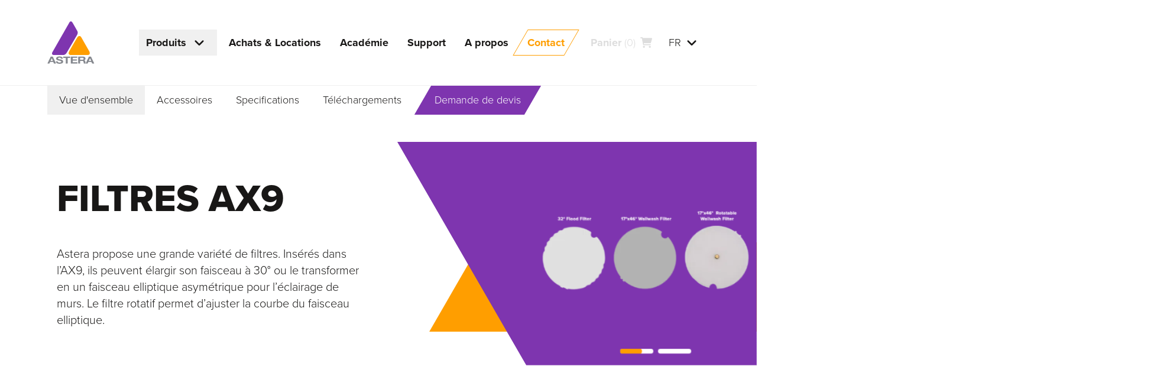

--- FILE ---
content_type: text/html; charset=UTF-8
request_url: https://astera-led.com/fr/products/ax9-filters/
body_size: 22234
content:
<!DOCTYPE html>
<html class="no-js no-t-1500 page-top page-up page-is-cart-empty has-subnav" lang="fr" data-domain="https://astera-led.com">
  <head>
    <meta charset="utf-8">
    <meta name ="viewport" content="width=device-width, initial-scale=1.0" />
    <title>Filters for AX9 by Astera</title>
    <meta name='robots' content='index, follow' />
<link rel="canonical" href="https://astera-led.com/fr/products/ax9-filters/" />
<link rel="alternate" hreflang="en" href="https://astera-led.com/products/ax9-filters/" />
<link rel="alternate" hreflang="de" href="https://astera-led.com/de/produkte/ax9-filters/" />
<link rel="alternate" hreflang="es" href="https://astera-led.com/es/products/ax9-filters/" />
<link rel="alternate" hreflang="fr" href="https://astera-led.com/fr/products/ax9-filters/" />
<link rel="alternate" hreflang="ru" href="https://astera-led.com/ru/products/ax9-filters/" />
<link rel="alternate" hreflang="zh" href="https://astera-led.com/zh/products/ax9-filters/" />
<link rel="alternate" hreflang="x-default" href="https://astera-led.com/products/ax9-filters/" />
<style id='wp-img-auto-sizes-contain-inline-css' type='text/css'>
img:is([sizes=auto i],[sizes^="auto," i]){contain-intrinsic-size:3000px 1500px}
/*# sourceURL=wp-img-auto-sizes-contain-inline-css */
</style>
<link rel='stylesheet' id='wpmf-gallery-popup-style-css' href='https://astera-led.com/wp-content/plugins/wp-media-folder/assets/css/display-gallery/magnific-popup.css?ver=6.1.9' type='text/css' media='all' />
<script type="text/javascript" src="https://astera-led.com/wp-includes/js/jquery/jquery.min.js?ver=3.7.1" id="jquery-core-js" defer></script>
          <meta property="og:image" content="https://media.astera-led.com/assets/facebook-shareimage.jpg" />
        <script>( function ( global, doc ) { "use strict"; var documentElement = doc.documentElement; var wdm = global.wdm = global.wdm || {}; var hash = location.href.split( "#" ); function addClass ( el, name ) { el.classList.add( name ); } function removeClass ( el, name ) { el.classList.remove( name ); } removeClass( documentElement, "no-js" ); addClass( documentElement, "js" ); function setStartTimeouts ( timeouts ) { timeouts.forEach( function ( timeout ) { setTimeout( function () { removeClass( documentElement, "no-t-" + timeout ); addClass( documentElement, "t-" + timeout ); }, timeout ); }); } function readTimeoutsFromHtml () { var timeouts = documentElement.className.match( /no-t-[\d]+/g ); return ( timeouts || [] ).map( function ( timeout ) { return parseInt( timeout.slice( 5 ), 10 ); }); } setStartTimeouts( readTimeoutsFromHtml() ); if ( hash[ 1 ] && history.replaceState ) { history.replaceState( null, document.title, hash[ 0 ] ); wdm.hash = hash[ 1 ]; }}) ( this, document );</script>
    <style>html{box-sizing:border-box;}*,*::before,*::after{box-sizing:inherit;}.r{display:flex;flex-wrap:wrap;margin-left:-2rem;margin-right:-2rem;}.r-no-pad{margin-left:0;margin-right:0;}.r-no-pad > .col,.r-no-pad > [class*="col-"]{padding-left:0;padding-right:0;}.r-ordered{flex-direction:row;}.r-reverse{flex-direction:row-reverse;}.b{width:100%;margin-left:auto;margin-right:auto;}.b-fluid{padding-left:4rem;padding-right:4rem;}.col,.col-1,.col-2,.col-3,.col-4,.col-5,.col-6,.col-7,.col-8,.col-9,.col-10,.col-11,.col-12{width:100%;padding-left:2rem;padding-right:2rem;}.col{flex:1 0 0;max-width:100%;}.col-1{flex:0 0 8.333%;max-width:8.333%;}.col-2{flex:0 0 16.666%;max-width:16.666%;}.col-3{flex:0 0 25%;max-width:25%;}.col-4{flex:0 0 33.333%;max-width:33.333%;}.col-5{flex:0 0 41.666%;max-width:41.666%;}.col-6{flex:0 0 50%;max-width:50%;}.col-7{flex:0 0 58.333%;max-width:58.333%;}.col-8{flex:0 0 66.666%;max-width:66.666%;}.col-9{flex:0 0 75%;max-width:75%;}.col-10{flex:0 0 83.333%;max-width:83.333%;}.col-11{flex:0 0 91.666%;max-width:91.666%;}.col-12{flex:0 0 100%;max-width:100%;}.off-1{margin-left:8.333%;}.off-2{margin-left:16.666%;}.off-3{margin-left:25%;}.off-4{margin-left:33.333%;}.off-5{margin-left:41.666%;}.off-6{margin-left:50%;}.off-7{margin-left:58.333%;}.off-8{margin-left:66.666%;}.off-9{margin-left:75%;}.off-10{margin-left:83.333%;}.off-11{margin-left:91.666%;}.start{justify-content:start;}.center{justify-content:center;}.end{justify-content:end;}.around{justify-content:space-around;}.between{justify-content:space-between;}.top{align-items:flex-start;}.middle{align-items:center;}.bottom{align-items:flex-end;}.stretch{align-items:stretch;}.first,.order-first{order:-1;}.last,.order-last{order:13;}.order-0{order:0;}.order-1{order:1;}.order-2{order:2;}.order-3{order:3;}.order-4{order:4;}.order-5{order:5;}.order-6{order:6;}.order-7{order:7;}.order-8{order:8;}.order-9{order:9;}.order-10{order:10;}.order-11{order:11;}.order-12{order:12;}.hide{display:none;}.show{display:block;}@media (min-width:33.75em){.r-ordered-md{flex-direction:row;}.r-reverse-md{flex-direction:row-reverse;}.b{max-width:80%;}.col-md,.col-md-1,.col-md-2,.col-md-3,.col-md-4,.col-md-5,.col-md-6,.col-md-7,.col-md-8,.col-md-9,.col-md-10,.col-md-11,.col-md-12{width:100%;padding-left:2rem;padding-right:2rem;}.col-md{flex:1 0 0;max-width:100%;}.col-md-1{flex:0 0 8.333%;max-width:8.333%;}.col-md-2{flex:0 0 16.666%;max-width:16.666%;}.col-md-3{flex:0 0 25%;max-width:25%;}.col-md-4{flex:0 0 33.333%;max-width:33.333%;}.col-md-5{flex:0 0 41.666%;max-width:41.666%;}.col-md-6{flex:0 0 50%;max-width:50%;}.col-md-7{flex:0 0 58.333%;max-width:58.333%;}.col-md-8{flex:0 0 66.666%;max-width:66.666%;}.col-md-9{flex:0 0 75%;max-width:75%;}.col-md-10{flex:0 0 83.333%;max-width:83.333%;}.col-md-11{flex:0 0 91.666%;max-width:91.666%;}.col-md-12{flex:0 0 100%;max-width:100%;}.off-md-0{margin-left:0;}.off-md-1{margin-left:8.333%;}.off-md-2{margin-left:16.666%;}.off-md-3{margin-left:25%;}.off-md-4{margin-left:33.333%;}.off-md-5{margin-left:41.666%;}.off-md-6{margin-left:50%;}.off-md-7{margin-left:58.333%;}.off-md-8{margin-left:66.666%;}.off-md-9{margin-left:75%;}.off-md-10{margin-left:83.333%;}.off-md-11{margin-left:91.666%;}.start-md{justify-content:start;}.center-md{justify-content:center;}.end-md{justify-content:end;}.around-md{justify-content:space-around;}.between-md{justify-content:space-between;}.top-md{align-items:flex-start;}.middle-md{align-items:center;}.bottom-md{align-items:flex-end;}.stretch-md{align-items:stretch;}.first-md,.order-md-first{order:-1;}.last-md,.order-md-last{order:13;}.order-md-0{order:0;}.order-md-1{order:1;}.order-md-2{order:2;}.order-md-3{order:3;}.order-md-4{order:4;}.order-md-5{order:5;}.order-md-6{order:6;}.order-md-7{order:7;}.order-md-8{order:8;}.order-md-9{order:9;}.order-md-10{order:10;}.order-md-11{order:11;}.order-md-12{order:12;}.hide-md{display:none;}.show-md{display:block;}}@media (min-width:60em){.r-ordered-lg{flex-direction:row;}.r-reverse-lg{flex-direction:row-reverse;}.b{max-width:90%;}.col-lg,.col-lg-1,.col-lg-2,.col-lg-3,.col-lg-4,.col-lg-5,.col-lg-6,.col-lg-7,.col-lg-8,.col-lg-9,.col-lg-10,.col-lg-11,.col-lg-12{width:100%;padding-left:2rem;padding-right:2rem;}.col-lg{flex:1 0 0;max-width:100%;}.col-lg-1{flex:0 0 8.333%;max-width:8.333%;}.col-lg-2{flex:0 0 16.666%;max-width:16.666%;}.col-lg-3{flex:0 0 25%;max-width:25%;}.col-lg-4{flex:0 0 33.333%;max-width:33.333%;}.col-lg-5{flex:0 0 41.666%;max-width:41.666%;}.col-lg-6{flex:0 0 50%;max-width:50%;}.col-lg-7{flex:0 0 58.333%;max-width:58.333%;}.col-lg-8{flex:0 0 66.666%;max-width:66.666%;}.col-lg-9{flex:0 0 75%;max-width:75%;}.col-lg-10{flex:0 0 83.333%;max-width:83.333%;}.col-lg-11{flex:0 0 91.666%;max-width:91.666%;}.col-lg-12{flex:0 0 100%;max-width:100%;}.off-lg-0{margin-left:0;}.off-lg-1{margin-left:8.333%;}.off-lg-2{margin-left:16.666%;}.off-lg-3{margin-left:25%;}.off-lg-4{margin-left:33.333%;}.off-lg-5{margin-left:41.666%;}.off-lg-6{margin-left:50%;}.off-lg-7{margin-left:58.333%;}.off-lg-8{margin-left:66.666%;}.off-lg-9{margin-left:75%;}.off-lg-10{margin-left:83.333%;}.off-lg-11{margin-left:91.666%;}.start-lg{justify-content:start;}.center-lg{justify-content:center;}.end-lg{justify-content:end;}.around-lg{justify-content:space-around;}.between-lg{justify-content:space-between;}.top-lg{align-items:flex-start;}.middle-lg{align-items:center;}.bottom-lg{align-items:flex-end;}.stretch-lg{align-items:stretch;}.first-lg,.order-lg-first{order:-1;}.last-lg,.order-lg-last{order:13;}.order-lg-0{order:0;}.order-lg-1{order:1;}.order-lg-2{order:2;}.order-lg-3{order:3;}.order-lg-4{order:4;}.order-lg-5{order:5;}.order-lg-6{order:6;}.order-lg-7{order:7;}.order-lg-8{order:8;}.order-lg-9{order:9;}.order-lg-10{order:10;}.order-lg-11{order:11;}.order-lg-12{order:12;}.hide-lg{display:none;}.show-lg{display:block;}}@media (min-width:85em){.r-ordered-xl{flex-direction:row;}.r-reverse-xl{flex-direction:row-reverse;}.b{max-width:90%;}.col-xl,.col-xl-1,.col-xl-2,.col-xl-3,.col-xl-4,.col-xl-5,.col-xl-6,.col-xl-7,.col-xl-8,.col-xl-9,.col-xl-10,.col-xl-11,.col-xl-12{width:100%;padding-left:2rem;padding-right:2rem;}.col-xl{flex:1 0 0;max-width:100%;}.col-xl-1{flex:0 0 8.333%;max-width:8.333%;}.col-xl-2{flex:0 0 16.666%;max-width:16.666%;}.col-xl-3{flex:0 0 25%;max-width:25%;}.col-xl-4{flex:0 0 33.333%;max-width:33.333%;}.col-xl-5{flex:0 0 41.666%;max-width:41.666%;}.col-xl-6{flex:0 0 50%;max-width:50%;}.col-xl-7{flex:0 0 58.333%;max-width:58.333%;}.col-xl-8{flex:0 0 66.666%;max-width:66.666%;}.col-xl-9{flex:0 0 75%;max-width:75%;}.col-xl-10{flex:0 0 83.333%;max-width:83.333%;}.col-xl-11{flex:0 0 91.666%;max-width:91.666%;}.col-xl-12{flex:0 0 100%;max-width:100%;}.off-xl-0{margin-left:0;}.off-xl-1{margin-left:8.333%;}.off-xl-2{margin-left:16.666%;}.off-xl-3{margin-left:25%;}.off-xl-4{margin-left:33.333%;}.off-xl-5{margin-left:41.666%;}.off-xl-6{margin-left:50%;}.off-xl-7{margin-left:58.333%;}.off-xl-8{margin-left:66.666%;}.off-xl-9{margin-left:75%;}.off-xl-10{margin-left:83.333%;}.off-xl-11{margin-left:91.666%;}.start-xl{justify-content:start;}.center-xl{justify-content:center;}.end-xl{justify-content:end;}.around-xl{justify-content:space-around;}.between-xl{justify-content:space-between;}.top-xl{align-items:flex-start;}.middle-xl{align-items:center;}.bottom-xl{align-items:flex-end;}.stretch-xl{align-items:stretch;}.first-xl,.order-xl-first{order:-1;}.last-xl,.order-xl-last{order:13;}.order-xl-0{order:0;}.order-xl-1{order:1;}.order-xl-2{order:2;}.order-xl-3{order:3;}.order-xl-4{order:4;}.order-xl-5{order:5;}.order-xl-6{order:6;}.order-xl-7{order:7;}.order-xl-8{order:8;}.order-xl-9{order:9;}.order-xl-10{order:10;}.order-xl-11{order:11;}.order-xl-12{order:12;}.hide-xl{display:none;}.show-xl{display:block;}}@media (min-width:120em){.b{max-width:112rem;}}@font-face{font-family:swiper-icons;src:url('data:application/font-woff;charset=utf-8;base64, [base64]//wADZ2x5ZgAAAywAAADMAAAD2MHtryVoZWFkAAABbAAAADAAAAA2E2+eoWhoZWEAAAGcAAAAHwAAACQC9gDzaG10eAAAAigAAAAZAAAArgJkABFsb2NhAAAC0AAAAFoAAABaFQAUGG1heHAAAAG8AAAAHwAAACAAcABAbmFtZQAAA/gAAAE5AAACXvFdBwlwb3N0AAAFNAAAAGIAAACE5s74hXjaY2BkYGAAYpf5Hu/j+W2+MnAzMYDAzaX6QjD6/4//Bxj5GA8AuRwMYGkAPywL13jaY2BkYGA88P8Agx4j+/8fQDYfA1AEBWgDAIB2BOoAeNpjYGRgYNBh4GdgYgABEMnIABJzYNADCQAACWgAsQB42mNgYfzCOIGBlYGB0YcxjYGBwR1Kf2WQZGhhYGBiYGVmgAFGBiQQkOaawtDAoMBQxXjg/wEGPcYDDA4wNUA2CCgwsAAAO4EL6gAAeNpj2M0gyAACqxgGNWBkZ2D4/wMA+xkDdgAAAHjaY2BgYGaAYBkGRgYQiAHyGMF8FgYHIM3DwMHABGQrMOgyWDLEM1T9/w8UBfEMgLzE////P/5//f/V/xv+r4eaAAeMbAxwIUYmIMHEgKYAYjUcsDAwsLKxc3BycfPw8jEQA/[base64]/uznmfPFBNODM2K7MTQ45YEAZqGP81AmGGcF3iPqOop0r1SPTaTbVkfUe4HXj97wYE+yNwWYxwWu4v1ugWHgo3S1XdZEVqWM7ET0cfnLGxWfkgR42o2PvWrDMBSFj/IHLaF0zKjRgdiVMwScNRAoWUoH78Y2icB/yIY09An6AH2Bdu/UB+yxopYshQiEvnvu0dURgDt8QeC8PDw7Fpji3fEA4z/PEJ6YOB5hKh4dj3EvXhxPqH/SKUY3rJ7srZ4FZnh1PMAtPhwP6fl2PMJMPDgeQ4rY8YT6Gzao0eAEA409DuggmTnFnOcSCiEiLMgxCiTI6Cq5DZUd3Qmp10vO0LaLTd2cjN4fOumlc7lUYbSQcZFkutRG7g6JKZKy0RmdLY680CDnEJ+UMkpFFe1RN7nxdVpXrC4aTtnaurOnYercZg2YVmLN/d/gczfEimrE/fs/bOuq29Zmn8tloORaXgZgGa78yO9/cnXm2BpaGvq25Dv9S4E9+5SIc9PqupJKhYFSSl47+Qcr1mYNAAAAeNptw0cKwkAAAMDZJA8Q7OUJvkLsPfZ6zFVERPy8qHh2YER+3i/BP83vIBLLySsoKimrqKqpa2hp6+jq6RsYGhmbmJqZSy0sraxtbO3sHRydnEMU4uR6yx7JJXveP7WrDycAAAAAAAH//wACeNpjYGRgYOABYhkgZgJCZgZNBkYGLQZtIJsFLMYAAAw3ALgAeNolizEKgDAQBCchRbC2sFER0YD6qVQiBCv/H9ezGI6Z5XBAw8CBK/m5iQQVauVbXLnOrMZv2oLdKFa8Pjuru2hJzGabmOSLzNMzvutpB3N42mNgZGBg4GKQYzBhYMxJLMlj4GBgAYow/P/PAJJhLM6sSoWKfWCAAwDAjgbRAAB42mNgYGBkAIIbCZo5IPrmUn0hGA0AO8EFTQAA');font-weight:400;font-style:normal}:root{--swiper-theme-color:#007aff}.swiper{margin-left:auto;margin-right:auto;position:relative;overflow:hidden;list-style:none;padding:0;z-index:1}.swiper-vertical>.swiper-wrapper{flex-direction:column}.swiper-wrapper{position:relative;width:100%;height:100%;z-index:1;display:flex;transition-property:transform;box-sizing:content-box}.swiper-android .swiper-slide,.swiper-wrapper{transform:translate3d(0px,0,0)}.swiper-pointer-events{touch-action:pan-y}.swiper-pointer-events.swiper-vertical{touch-action:pan-x}.swiper-slide{flex-shrink:0;width:100%;height:100%;position:relative;transition-property:transform}.swiper-slide-invisible-blank{visibility:hidden}.swiper-autoheight,.swiper-autoheight .swiper-slide{height:auto}.swiper-autoheight .swiper-wrapper{align-items:flex-start;transition-property:transform,height}.swiper-backface-hidden .swiper-slide{transform:translateZ(0);-webkit-backface-visibility:hidden;backface-visibility:hidden}.swiper-3d,.swiper-3d.swiper-css-mode .swiper-wrapper{perspective:1200px}.swiper-3d .swiper-cube-shadow,.swiper-3d .swiper-slide,.swiper-3d .swiper-slide-shadow,.swiper-3d .swiper-slide-shadow-bottom,.swiper-3d .swiper-slide-shadow-left,.swiper-3d .swiper-slide-shadow-right,.swiper-3d .swiper-slide-shadow-top,.swiper-3d .swiper-wrapper{transform-style:preserve-3d}.swiper-3d .swiper-slide-shadow,.swiper-3d .swiper-slide-shadow-bottom,.swiper-3d .swiper-slide-shadow-left,.swiper-3d .swiper-slide-shadow-right,.swiper-3d .swiper-slide-shadow-top{position:absolute;left:0;top:0;width:100%;height:100%;pointer-events:none;z-index:10}.swiper-3d .swiper-slide-shadow{background:rgba(0,0,0,.15)}.swiper-3d .swiper-slide-shadow-left{background-image:linear-gradient(to left,rgba(0,0,0,.5),rgba(0,0,0,0))}.swiper-3d .swiper-slide-shadow-right{background-image:linear-gradient(to right,rgba(0,0,0,.5),rgba(0,0,0,0))}.swiper-3d .swiper-slide-shadow-top{background-image:linear-gradient(to top,rgba(0,0,0,.5),rgba(0,0,0,0))}.swiper-3d .swiper-slide-shadow-bottom{background-image:linear-gradient(to bottom,rgba(0,0,0,.5),rgba(0,0,0,0))}.swiper-css-mode>.swiper-wrapper{overflow:auto;scrollbar-width:none;-ms-overflow-style:none}.swiper-css-mode>.swiper-wrapper::-webkit-scrollbar{display:none}.swiper-css-mode>.swiper-wrapper>.swiper-slide{scroll-snap-align:start start}.swiper-horizontal.swiper-css-mode>.swiper-wrapper{scroll-snap-type:x mandatory}.swiper-vertical.swiper-css-mode>.swiper-wrapper{scroll-snap-type:y mandatory}.swiper-centered>.swiper-wrapper::before{content:'';flex-shrink:0;order:9999}.swiper-centered.swiper-horizontal>.swiper-wrapper>.swiper-slide:first-child{margin-inline-start:var(--swiper-centered-offset-before)}.swiper-centered.swiper-horizontal>.swiper-wrapper::before{height:100%;min-height:1px;width:var(--swiper-centered-offset-after)}.swiper-centered.swiper-vertical>.swiper-wrapper>.swiper-slide:first-child{margin-block-start:var(--swiper-centered-offset-before)}.swiper-centered.swiper-vertical>.swiper-wrapper::before{width:100%;min-width:1px;height:var(--swiper-centered-offset-after)}.swiper-centered>.swiper-wrapper>.swiper-slide{scroll-snap-align:center center}:root{--col-main-1:#7e35af;--col-main-2:#ff9e00;--col-text:#181716;--col-text-grey :#40403f;--col-grey-mid:#86898f;--col-grey-mid-light:#bbb;--col-grey-light:#f0f0f0;--col-grey-light-strong :#ddd;--col-do:#1fd463;--col-dont:#ff765a;--duration:.4s;--duration-fast :.15s;--ease:cubic-bezier(0,.7,.3,1);}*,*::before,*::after{box-sizing:border-box;}::-moz-selection{background-color:var(--col-text);color:#fff;}::selection{background-color:var(--col-text);color:#fff;}html,body,b,blockquote,button,cite,div,em,footer,form,h1,h2,h3,h4,h5,h6,header,iframe,img,input,label,li,nav,p,select,span,strong,svg,table,thead,tbody,tr,th,td,textarea,time,ol,ul{margin:0;padding:0;border:0 none;font:inherit;vertical-align:baseline;color:inherit;fill:inherit;stroke:inherit;}a:active,a:focus,a:hover,button:active,button:focus,button:hover,input:active,input:focus,input:hover,textarea:active,textarea:focus,textarea:hover,summary{outline:0 none;}html,body{background-color:#fff;overflow-x:hidden;}html{font:normal normal 300 100%/1.4 "proxima-nova",sans-serif;color:var(--col-text);fill:var(--col-text);stroke:none;stroke-width:2px;}[lang="ru"]{font-family:sans-serif;}body{overflow-x:hidden;font-size:1.125rem;}@media (min-width:33.75em){body{font-size:1.25rem;} }a{color:inherit;text-decoration:none;}button::-moz-focus-inner,input::-moz-focus-inner{border:0;padding:0;}button{width:100%;overflow:visible;text-transform:none;background:none;-webkit-appearance:button;cursor:pointer;}button[disabled]{cursor:default;pointer-events:none;}img,video{display:block;width:100%;max-width:100%;height:auto;}img[src=""]{opacity:0;}input,textarea{background:none;}input::placeholder, textarea::placeholder{opacity:1;}input{width:100%;line-height:inherit;}label{display:block;}select{width:100%;text-transform:none;}input[type="range"]{width:100%;-webkit-appearance:none;appearance:none;background:none;cursor:pointer;}input[disabled]{pointer-events:none;}b, strong{font-weight:700;}table{border-collapse:collapse;border-spacing:0;}textarea{min-width:100%;max-width:100%;overflow:auto;resize:vertical;}ul,ol{list-style:none;}.btn,.btn--fill::after,.btn--stroke::after,.hdr,.logo,.navicon__i,.navicon__i::before,.navicon__i::after,.menu,.menu__a,.menu-dropbtn::after,.menu-dropbtn__handle .i,.mega__menu,.prodstile::before,.prodstile::after,.prodstile__img,.prodstile__title,.langs__handle .i,.langs__list,.subnav__menu,.lazy-media,.gallery__ctrl,.gallery__slide,.toggle-slider__slide,.toggle-slider__caret,.media-slider__c,.fade-slide,.hero-start__slide,.hero-start__ctrl,.hero-start__slider--copy,.checkbox__box::before,.checkbox__icon,.img-link,.modal,.video-pic__btn,.expand__i,.navfilters,.product__pic img,.table__title,.table__header-a{transition:opacity var(--duration) var(--ease), transform var(--duration) var(--ease), visibility 0s ease var(--duration);}.ui-group{gap:1rem;}.i{width:1.25rem;height:1.25rem;stroke-width:inherit;stroke-linecap:round;flex:0 0 auto;}.i--medium{width:2rem;height:2rem;}.i--large{width:3rem;height:3rem;}.i--xl{width:6rem;height:6rem;}.i--start{margin-right:.5rem;}.ui{padding:.75rem 1.25rem;}.ui--square{padding:.75rem;}.ui--large{padding:1.5rem 2.25rem;}.ui--seamless{padding-left:0;padding-right:0;}.ui--auto{width:auto;}.ui--auto-grow{width:auto;flex:1 0 auto;}.btn--fill,.btn--ghost{position:relative;z-index:0;}.btn--fill::before,.btn--fill::after,.btn--ghost::before,.btn--ghost::after{content:"";position:absolute;top:0;left:0;right:0;bottom:0;z-index:-1;}.btn--fill::before{transition:background-color var(--duration) var(--ease);}.btn--fill::after,.btn--stroke::after{background-color:rgba(255,255,255,.1);transform:scale(.8);opacity:0;}a.btn--fill:hover::after,a.btn--fill:focus::after,button.btn--fill:hover::after,button.btn--fill:focus::after,a.btn--stroke:hover::after,a.btn--stroke:focus::after,button.btn--stroke:hover::after,button.btn--stroke:focus::after{transform:scale(1);opacity:1;}.btn--dark{color:#fff;fill:#fff;}.btn--ghost::before{border:1px solid;}.btn--stroke.btn--main-1{color:var(--col-main-1);fill:var(--col-main-1);}.btn--stroke.btn--main-2{color:var(--col-main-2);fill:var(--col-main-2);}.btn--stroke.btn--text{color:var(--col-text);fill:var(--col-text);}.btn--stroke.btn--grey-light{color:var(--col-grey-light);fill:var(--col-grey-light);}.btn--stroke.btn--grey-light-strong{color:var(--col-grey-light-strong);fill:var(--col-grey-light-strong);}.btn--stroke.btn--grey-mid{color:var(--col-grey-mid);fill:var(--col-grey-mid);}.btn--stroke.btn--white{color:#fff;fill:#fff;}.btn--stroke.btn--dark:hover,.btn--stroke.btn--dark:focus{color:#fff;fill:#fff;}.btn--light{color:var(--col-text);fill:var(--col-text);}.btn--fill.btn--main-1::before{background-color:var(--col-main-1);}.btn--fill.btn--main-2::before{background-color:var(--col-main-2);}.btn--fill.btn--text::before{background-color:var(--col-text);}.btn--fill.btn--grey-light::before{background-color:var(--col-grey-light);}.btn--fill.btn--grey-mid::before{background-color:var(--col-grey-mid);}.btn--fill.btn--white::before{background-color:#fff;}.btn--fill[disabled]::before{background-color:var(--col-grey-light-strong);}.btn--stroke.btn--main-1::after{background-color:var(--col-main-1);}.btn--stroke.btn--main-2::after{background-color:var(--col-main-2);}.btn--stroke.btn--text::after{background-color:var(--col-text);}.btn--stroke.btn--grey-light::after{background-color:var(--col-grey-light);}.btn--stroke.btn--grey-mid::after{background-color:var(--col-grey-mid);}.btn--stroke.btn--white::after{background-color:#fff;}.btn--ghost.btn--main-1::before{border-color:var(--col-main-1);}.btn--ghost.btn--main-2::before{border-color:var(--col-main-2);}.btn--ghost.btn--text::before{border-color:var(--col-text);}.btn--ghost.btn--grey-light::before{border-color:var(--col-grey-light);}.btn--ghost.btn--grey-mid::before{border-color:var(--col-grey-mid);}.btn--ghost.btn--white::before{border-color:#fff;}.btn--a{fill:var(--col-text);stroke:var(--col-text);}.btn--a.btn--dark{fill:#fff;stroke:#fff;}.btn--skew::before{transform:skewX(-30deg);}.btn--skew::after{transform:skewX(-30deg) scale(.8);}a.btn--skew:hover::after,a.btn--skew:focus::after,button.btn--skew:hover::after,button.btn--skew:focus::after{transform:skewX(-30deg);}.btn--meta{opacity:.5;}.btn--meta:hover,.btn--meta:focus{opacity:1;}.btn__label{font-weight:700;line-height:1;}.i + .btn__label,.btn__label + .i{margin-left:.5rem;}@media (max-width:59.95em){.btn--icon-mobile .btn__label{display:none;}.btn--icon-mobile .btn__label + .i{margin-left:0;}}.skewed,.skewed--rev .skewed__c{transform:skewX(-30deg);overflow:hidden;}.skewed--rev,.skewed__c{transform:skewX(30deg);}.skewed--top,.skewed--top .skewed__c{transform-origin:top;}.skewed--bottom,.skewed--bottom .skewed__c{transform-origin:bottom;}.credits{position:relative;}.credits__short{position:absolute;right:.5rem;bottom:.5rem;font-size:0.75rem;font-family:sans-serif;color:#fff;opacity:.8;}.credits--top .credits__short{bottom:auto;top:.5rem;}.credits__btn{width:auto;text-transform:uppercase;}.credits__full{position:absolute;right:.5rem;bottom:.5rem;z-index:1;width:calc(100% - 1rem);max-height:calc(100% - 1rem);overflow-y:auto;padding:1rem 3rem 1rem 1rem;background-color:var(--col-grey-light);color:var(--col-text);font-size:1rem;text-align:left;}.credits--top .credits__full{bottom:auto;top:.5rem;}.credits--hidden .credits__full{display:none;}.credits__close{position:absolute;right:0;top:0.3125rem;}@media (max-width:59.95em){.credits__short{font-size:.625rem;}.hero-2 .credits__short{bottom:auto;top:.5rem;}}.h-img{min-width:8rem;max-width:30rem;}.h-img--compact{max-width:10rem;}.back-img{position:relative;z-index:0;}.back-img::before,.back-img::after{position:absolute;top:0;left:0;bottom:0;right:0;z-index:-1;transform:skewX(-30deg);}.back-img::before,.back-img--2::after{content:"";}.back-img--center::before{top:25%;left:25%;bottom:25%;right:25%;}.back-img--wide::before{top:37%;left:15%;bottom:37%;right:15%;}.back-img--main-1::before,.back-img--main-1::before{background-color:var(--col-main-1);}.back-img--main-2::before,.back-img--main-2::before{background-color:var(--col-main-2);}.back-img--text::before,.back-img--text::before{background-color:var(--col-text);}.back-img--grey-light::before,.back-img--grey-light::before{background-color:var(--col-grey-light);}.back-img--white::before,.back-img--white::before{background-color:#fff;}.columns--1 .img--25,.columns--1 .img--33,.columns--1 .img--50,.columns--1 .img--75{min-width:50vw;}.img--25{width:25%;}.img--33{width:33.33%;}.img--50{width:50%;}.img--75{width:75%;}.img-frame{padding:1rem;}.img--fit{position:absolute;top:0;left:0;z-index:-1;width:100%;height:100%;object-fit:cover;}@media (min-width:33.75em){.h-img--compact{max-width:12rem;}}@media (min-width:60em){.columns--1 .img--25,.columns--1 .img--33,.columns--1 .img--50,.columns--1 .img--75{min-width:0;}.img-frame{padding:2rem;}.img-frame--png{padding-top:0;}}@media (min-width:85em){.h-img--compact{max-width:15rem;}}.fill--main-1,.fill--main-2,.fill--text{color:#fff;stroke:#fff;}.fill--main-1{background-color:var(--col-main-1);}.fill--main-2{background-color:var(--col-main-2);}.fill--text{background-color:#111;}.fill--grey-light{background-color:var(--col-grey-light);}.fill--white{background-color:#fff;}.t--main-1{color:var(--col-main-1);stroke:var(--col-main-1);}.t--main-2{color:var(--col-main-2);stroke:var(--col-main-2);}.t--text{color:var(--col-text );stroke:var(--col-text );}.t--grey-mid{color:var(--col-grey-mid);stroke:var(--col-grey-mid);}.t--grey-mid-light{color:var(--col-grey-mid-light);stroke:var(--col-grey-mid-light);}.t--grey-light{color:var(--col-grey-light);stroke:var(--col-grey-light);}.t--grey-light-strong{color:var(--col-grey-light-strong);stroke:var(--col-grey-light-strong);}.t--white{color:#fff;stroke:#fff;}.solid--main-1{fill:var(--col-main-1);}.solid--main-2{fill:var(--col-main-2);}.solid--text{fill:var(--col-text );}.solid--grey-light{fill:var(--col-grey-light);}.solid--white{fill:#fff;}.ar{position:relative;width:100%;height:0;}.ar--square{padding-bottom:100%;}.ar--16-9{padding-bottom:56.25%;}.ar__c{position:absolute;top:0;left:0;width:100%;height:100%;overflow:hidden;}.media-fit-height{width:auto;max-width:none;height:100%;}.media-fit-height--max-w{max-width:100%;}.media-fit-full{position:absolute;left:0;top:0;z-index:-1;width:100%;height:100%;object-fit:cover;}.lazy-media{opacity:1;transition-duration:.8s;}.lazy-media--loading{opacity:0;transition-duration:0s;}.media-link{width:100%;}.center > .media-link{display:flex;justify-content:center;}.hidden{clip:rect(0 0 0 0);-webkit-clip-path:inset(50%);clip-path:inset(50%);height:1px;overflow:hidden;position:absolute;white-space:nowrap;width:1px;}.flx{display:flex;}.flx-dc{flex-direction:column;}.flx-dr{flex-direction:row;}.flx-ww{flex-wrap:wrap;}.flx-jc{justify-content:center;}.flx-js{justify-content:flex-start;}.flx-je{justify-content:flex-end;}.flx-ac{align-items:center;}.flx-as{align-items:flex-start;}.flx-ae{align-items:flex-end;}.flx-0{flex:0;}.flx-1{flex:1;}.flx-1-0-0{flex:1 0 0;}.gap-s{gap:.5rem;}.gap-m{gap:1rem;}.gap-l{gap:1.5rem;}.gap-line{gap:1px;}@media (min-width:33.75em){.flx-md{display:flex;} .flx-md-dc{flex-direction:column;} .flx-md-dr{flex-direction:row;} .flx-md-ww{flex-wrap:wrap;} .flx-md-jc{justify-content:center;} .flx-md-js{justify-content:flex-start;} .flx-md-je{justify-content:flex-end;} .flx-md-nw{flex-wrap:nowrap;} .flx-md-1{flex:1;} .flx-md-0{flex:0;} .gap-md-0{gap:0;} .gap-md-s{gap:.5rem;} .gap-md-m{gap:1rem;} .gap-md-l{gap:1.5rem;} }@media (min-width:60em){.flx-lg{display:flex;} .flx-lg-dc{flex-direction:column;} .flx-lg-dr{flex-direction:row;} .flx-lg-ww{flex-wrap:wrap;} .flx-lg-jc{justify-content:center;} .flx-lg-js{justify-content:flex-start;} .flx-lg-je{justify-content:flex-end;} .flx-lg-nw{flex-wrap:nowrap;} .flx-lg-1{flex:1;} .flx-lg-0{flex:0;} .gap-lg-0{gap:0;} .gap-lg-s{gap:.5rem;} .gap-lg-m{gap:1rem;} .gap-lg-l{gap:1.5rem;} }@media (min-width:85em){.flx-xl{display:flex;} .flx-xl-dc{flex-direction:column;} .flx-xl-dr{flex-direction:row;} .flx-xl-ww{flex-wrap:wrap;} .flx-xl-jc{justify-content:center;} .flx-xl-js{justify-content:flex-start;} .flx-xl-je{justify-content:flex-end;} .flx-xl-nw{flex-wrap:nowrap;} .flx-xl-1{flex:1;} .flx-xl-0{flex:0;} .gap-xl-0{gap:0;} .gap-xl-s{gap:.5rem;} .gap-xl-m{gap:1rem;} .gap-xl-l{gap:1.5rem;} }.bleed,.bleed-left{margin-left:-2rem;}.bleed,.bleed-right{margin-right:-2rem;}@media (min-width:33.75em){.bleed-md,.bleed-left-md{margin-left:calc(-2rem - 10vw);}.bleed-md,.bleed-right-md{margin-right:calc(-2rem - 10vw);}.no-bleed-md,.no-bleed-left-md{margin-left:0;}.no-bleed-md,.no-bleed-right-md{margin-right:0;}}@media (min-width:60em){.bleed-lg,.bleed-left-lg{margin-left:calc(-2rem - 5vw);}.bleed-lg,.bleed-right-lg{margin-right:calc(-2rem - 5vw);}.no-bleed-lg,.no-bleed-left-lg{margin-left:0;}.no-bleed-lg,.no-bleed-right-lg{margin-right:0;}}@media (min-width:120em){.bleed-max,.bleed-left-max{margin-left:calc((112rem - 100vw) / 2 - 2rem);}.bleed-max,.bleed-right-max{margin-right:calc((112rem - 100vw) / 2 - 2rem);}}.more-toggle--closed .more-toggle__c{display:none;}.more-toggle--closed .more-toggle__on-open,.more-toggle--open .more-toggle__on-closed{display:none;}.expand__btn{text-align:left;}.expand--collapsed .expand__i{transform:rotate(-90deg);}.expand__c{margin-top:.5rem;}.expand__more--collapsed .expand__on-more-open,.expand__more:not(.expand__more--collapsed) .expand__on-more-closed{display:none;}.h1,.h2,.h3,.h4,.h5{line-height:1;}.h1,.h2{font-weight:800;text-transform:uppercase;}.h1.h--standalone,.h2.h--standalone{margin-bottom:1.5rem;} .h3,.h4,.h5{font-weight:700;}.h1{font-size:2.25rem;}.h2{font-size:2.25rem;}.h3{font-size:1.5rem;}.h4{font-size:1.25rem;}.h6{font-size:1rem;text-transform:uppercase;}.h--standalone{text-align:center;}@media (min-width:60em){.h1{font-size:4rem;}.h2{font-size:4rem;}.h3{font-size:2.25rem;}.h4{font-size:1.75rem;}}.text--center{text-align:center;}.text li > a,.text p > a,.text p > span > a{color:var(--col-main-1);text-decoration:underline;}.text li > a:focus,.text li > a:hover,.text p > a:focus,.text p > a:hover,.text p > span > a:focus,.text p > span > a:hover{color:var(--col-text);}.is-on-color .text p > a,.is-on-color .text p > span > a{color:inherit;}.text .h1 > a,.text .h1 > a:hover,.text .h1 > a:focus,.text .h2 > a,.text .h2 > a:hover,.text .h2 > a:focus,.text .h3 > a,.text .h3 > a:hover,.text .h3 > a:focus,.text .h4 > a,.text .h4 > a:hover,.text .h4 > a:focus,.text .h5 > a,.text .h5 > a:hover,.text .h5 > a:focus,.text .h6 > a,.text .h6 > a:hover,.text .h6 > a:focus{color:inherit;text-decoration:none;}.text ul ul,.text ul ol,.text ol ul,.text ol ol{margin-top:.5rem;}.text ol{counter-reset:markdown-list;}.text ol > li{counter-increment:markdown-list;}.text li{position:relative;padding-left:2rem;}.text li::before{position:absolute;left:0;top:0;color:var(--col-main-2);font-weight:700;}.text ol > li::before{content:counter(markdown-list) ".";}.text ul > li::before{content:"–";}.text li + li{margin-top:.5em;}.text > * + *,.text > .h3 + *,.text > .h4 + *,.text > * + p,.text > .tags + *,.text > * + .tags{margin-top:1rem;}.text > * + .h3,.text > * + .h4,.text > * + .ui-group,.text > .ui-group + *,.text > * + .text > .ui-group:first-child,.text > .h-img + *,.text > .h1 + *,.text > * + .h1,.text > .h2 + *,.text > * + .h2,.text > * + .column-slider,.text > .column-slider + *,.text > .features + *,.text > * + .features{margin-top:2rem;}.text > * + .ui-group--links,.text > .ui-group--links + *,.text > * + .text > .ui-group--links:first-child{margin-top:1rem;}.text > .h6 + .h3,.text > .h6 + .h4,.text > .h6 + .h5,.text > .h5 + .h3,.text > .h5 + .h4,.text > .h4 + .h3{margin-top:.5rem;}.text > .responsive-alternate:first-child + .responsive-alternate{margin-top:0;}@media (min-width:60em){.text > * + .h3,.text > * + .h4,.text > * + .ui-group,.text > .ui-group + *,.text > * + .text > .ui-group:first-child, .text > .h-img + *,.text > .h1 + *,.text > * + .h1,.text > .h2 + *,.text > * + .h2,.text > * + .column-slider,.text > .column-slider + *,.text > .features + *,.text > * + .features{margin-top:3rem;}.text > * + .ui-group--links,.text > .ui-group--links + *,.text > * + .text > .ui-group--links:first-child{margin-top:1rem;}.text > .h6 + .h3,.text > .h6 + .h4,.text > .h6 + .h5,.text > .h5 + .h3,.text > .h5 + .h4,.text > .h4 + .h3{margin-top:.5rem;}}.s{position:relative;z-index:0;padding-top:3rem;padding-bottom:3rem;}.s--sp-xs{padding-top:2rem;padding-bottom:2rem;}.s--sp-lg{padding-top:4rem;padding-bottom:4rem;}.s--before-sp-xs{padding-bottom:2rem;}.s--before-sp-md{padding-bottom:3rem;}.s--before-sp-lg{padding-bottom:4rem;}.s--last{padding-bottom:6rem;}.s--grey{background-color:var(--col-grey-light);}.s--first{padding-top:5rem;}.has-subnav .s--first{padding-top:7.75rem }.is-preview .s--first{position:relative;padding-top:3rem;}.c{padding-top:1rem;padding-bottom:1rem;}.c--large{padding-top:2rem;padding-bottom:2rem;}@media (min-width:60em){.s{padding-top:6rem;padding-bottom:6rem;}.s--sp-xs{padding-top:3rem;padding-bottom:3rem;}.s--sp-lg{padding-top:8rem;padding-bottom:8rem;}.s--before-sp-xs{padding-bottom:3rem;}.s--before-sp-md{padding-bottom:6rem;}.s--before-sp-lg{padding-bottom:8rem;}.has-subnav .s--first{padding-top:12rem;}.has-subnav--sub .s--first{padding-top:8rem;}.is-preview .s--first{padding-top:6rem;}.c{padding-top:2rem;padding-bottom:2rem;}.c--large{padding-top:3rem;padding-bottom:3rem;}.columns > .c,.columns__r>.c{padding-top:0;}.columns + .columns{padding-top:2rem;}}@media (min-width:70em){.s--first{padding-top:9rem;}.s--last{padding-bottom:10rem;}.has-subnav .s--first{padding-top:15rem;}.has-subnav--sub .s--first{padding-top:12.75rem;}.is-preview .s--first{padding-top:6rem;}}@media (min-width:120em){.s{padding-top:7rem;padding-bottom:7rem;}.s--sp-xs{padding-top:4rem;padding-bottom:4rem;}.s--sp-lg{padding-top:10rem;padding-bottom:10rem;}.s--before-sp-xs{padding-bottom:4rem;}.s--before-sp-md{padding-bottom:7rem;}.s--before-sp-lg{padding-bottom:10rem;}.s--no-bg + .s--no-bg,.s--bg + .s--bg{padding-top:3rem;}.s--first{padding-top:12rem;}.s--first:has([data-prods-main]){padding-top:10rem;}.is-preview .s--first{padding-top:7rem;}.s--last{padding-bottom:10rem;}}.s--no-pad-bottom{padding-bottom:0;}.page-id-481 .s[data-layouts*="hero-split"] + .s{padding-top:0;}.s[data-layouts$="columns"] .columns:last-child .columns__r > .c{padding-bottom:0;}.b[data-layouts="heading"] > .c:first-child{padding-top:0;}.s[data-layouts="hero-media"] + .s--no-bg[data-layouts^="media-slider"]{padding-top:0;}@media (max-width:59.95em){.s[data-layouts^="hero-full-media"]:not(.s--first){padding-top:0;}}@media (min-width:60em){.s--no-bg + .s--grey.s--starts-with-full-media,.s--grey + .s--no-bg.s--starts-with-full-media{padding-top:0;}.s--no-bg.s--before-bg.s--ends-with-full-media,.s--grey.s--before-no-bg.s--ends-with-full-media{padding-bottom:0;}}.prodstile{position:relative;z-index:0;aspect-ratio:3/1;background-color:#fff;border-radius:.25rem;}.prodstile:has(img)::before,.prodstile:has(img)::after{content:"";position:absolute;top:0;left:0;z-index:1;width:100%;height:100%;background-color:var(--col-main-1);}.prodstile::before{opacity:.15;}.prodstile::after{opacity:0;transform:scale(.8);}.prodstile__img{position:absolute;top:0;left:0;z-index:-1;width:100%;height:100%;object-fit:cover;will-change:transform;}.prodstile__title{position:relative;z-index:2;font-size:1.75rem;font-weight:700;text-align:center;will-change:transform;}img ~ .prodstile__title{color:#fff;text-shadow:0 0 2rem var(--col-text), 0 0 4rem var(--col-text);}@media (min-width:70em){.prodstile{aspect-ratio:auto;min-height:100%;overflow:hidden;}button.prodstile:hover .prodstile__img,button.prodstile:focus .prodstile__img,a.prodstile:hover .prodstile__img,a.prodstile:focus .prodstile__img{transform:scale(1.05);}button.prodstile:hover .prodstile__title,button.prodstile:focus .prodstile__title,a.prodstile:hover .prodstile__title,a.prodstile:focus .prodstile__title{transform:scale(.95);}.prodstile__title{font-size:1.75rem;}}@media (min-width:105em){.prodstile__title{font-size:2.25rem;}}.hdr{position:fixed;left:0;top:0;right:0;z-index:2;}.page-scrolled .hdr{background-color:#fff;box-shadow:0 1px 0 0 rgba(0,0,0,.08);}.page-scrolled-more.page-down .hdr.hdr{transform:translateY(-100%);box-shadow:none;}.has-subnav.page-scrolled-more.page-down .hdr.hdr{transform:translateY(calc(-100% + 3rem));box-shadow:0 1px 0 0 rgba(0,0,0,.08);}.nav{flex-grow:1;height:5rem;transition:all var(--duration) var(--ease);}.nav-block{padding-left:2rem;padding-right:2rem;}.logo{width:3.5rem;}.navicon{width:3rem;height:3rem;padding:.5rem;}.navicon__i,.navicon__i::before,.navicon__i::after{height:.25rem;border-radius:.125rem;background-color:var(--col-main-1);}.navicon__i{position:relative;width:100%;}.navicon__i::before,.navicon__i::after{content:"";position:absolute;left:0;width:100%;}.navicon__i::before{top:.5rem;}.navicon__i::after{top:-.5rem;}.is-nav-visible .navicon__i::before{transform:translateX(-.28rem);}.is-nav-visible .navicon__i::after{transform:translateX(.28rem);}.menu__a{font-weight:700;}.menu__contact{color:var(--col-main-2);}.menu-dropbtn .menu__a{padding-right:.75rem;}.menu-dropbtn__handle{padding-left:0;}.mega--is-visible .menu-dropbtn__handle .i{transform:rotate(-180deg);}.mega::before{content:"";position:fixed;top:9rem;left:0;bottom:0;width:100%;background-color:var(--col-text);opacity:0;visibility:hidden;pointer-events:none;transition:var(--duration) var(--ease);transition-property:opacity,visibility;transition-delay:0s,var(--duration);}.mega:hover::before,.mega--is-visible::before{opacity:.65;visibility:visible;transition-delay:var(--duration);}.mega__menu{display:none;padding:2rem;background-color:var(--col-grey-light);transform:scale(.95);opacity:0;}.mega--is-open .mega__menu{display:flex;}.mega--is-visible .mega__menu{transform:scale(1);opacity:1;transition-delay:0s;}.mega__item{flex:1;}.mega__item--list{background-color:#fff;border-radius:.25rem;padding:1rem;}.___DEPR_mega__copy{flex-grow:1;padding:.5rem;}.menu__cart{transition:padding var(--duration) var(--ease);}.page-is-cart-empty .menu__cart{color:var(--col-grey-light-strong);fill:var(--col-grey-light-strong);}.page-is-cart-empty .menu__cart::before{background-color:#fff;}.menu__cart [data-cart-count]{font-weight:300;}.langs .btn__label{font-weight:inherit;text-transform:uppercase;}.langs--is-open .langs__handle .i{transform:rotate(-180deg);}.langs__list{display:none;}.langs--is-open .langs__list{display:flex;}.langs__a{text-transform:uppercase;}.subnav__handle::before{background-color:var(--col-grey-light);}.subnav__logo{max-height:2rem;opacity:0;}.page-scrolled .subnav__logo{opacity:1;}@media (max-width:69.95em){.menu{display:none;position:absolute;left:0;top:100%;width:100%;height:calc(100vh - 5rem);z-index:1;overflow-x:hidden;overflow-y:auto;padding-top:2rem;border-top:1px solid var(--col-grey-light);background-color:#fff;font-size:1.375rem;transform:scale(.95);opacity:0;will-change:transform;}.has-subnav .menu{top:calc(100% - 2.75rem);}.is-nav-open .menu{display:block;}.is-nav-visible .menu{transform:scale(1);opacity:1;}.menu__a,.page-is-cart-empty .menu__cart,.langs__handle,.langs__a{text-indent:1rem;}.mega__menu{font-size:1.125rem;}.mega__item + .mega__item{margin-top:.5rem;}.menu__meta{flex-direction:column;}.menu__cart{justify-content:center;width:100%;margin:0 2rem;}.page-is-cart-empty .menu__cart{justify-content:flex-start;margin:0;}.langs{padding-bottom:2rem;margin-top:2rem;font-size:.875rem;}.langs__list{flex-wrap:wrap;padding-left:1rem;}.langs__item{flex:1 0 50%;max-width:50%;}.subnav{position:relative;}.subnav .nav-block{padding:0;}.subnav__menu{position:absolute;left:0;top:100%;width:100%;background-color:#fff;visibility:hidden;transform:scale(.95);opacity:0;will-change:transform;}.subnav--active .subnav__menu{visibility:visible;transform:scale(1);opacity:1;transition-delay:0s;}.subnav__cta::before,.subnav__cta::after{transform:none;}.subnav__logo{display:none;}}@media (min-width:33.75em) and (max-width:69.95em){.mega--is-open .prods-menu{display:grid;grid-template-columns:1fr 1fr;gap:.5rem;}.mega--is-open .prods-menu .mega__item{margin-top:0;}.mega--is-open .prods-menu .prodstile{aspect-ratio:3/2;}}@media (max-width:69.95em) and (max-height:33.75em){.has-subnav.page-scrolled .hdr{transform:translateY(calc(2.75rem - 100%));}}@media (min-width:70em){.hdr{font-size:1.125rem;}.nav{height:9rem;}.nav-block{padding-left:5rem;padding-right:5rem;}.page-scrolled .nav{height:5rem;}.logo{width:5rem;}.page-scrolled .logo{transform:scale(.75);}.navicon{display:none;}.menu{display:flex;}.menu-dropbtn:hover::before,.langs__handle:hover::before{content:"";position:absolute;left:0;top:100%;right:0;height:3.125rem;}.menu__products::after{width:auto;right:-2.5rem;}.menu__item + .menu__item{margin-left:.5rem;}.menu__item--active > .menu-dropbtn > .menu__a::after{transform:scale(1);opacity:1;}.menu__item--active .menu__contact{color:#fff;}.menu__item--active .menu__contact::after{transform:scale(1) skewX(-30deg);}.menu__a{padding-left:.75rem;padding-right:.75rem;}.menu__a::after{background-color:var(--col-grey-light);}.menu-dropbtn{position:relative;}.menu-dropbtn::after{content:"";position:absolute;left:50%;transform:translate(-50%,1rem);bottom:-3.125rem;width:2rem;height:2rem;border:1rem solid;border-color:transparent transparent var(--col-grey-light) transparent;opacity:0;}.page-scrolled .menu-dropbtn::after{bottom:-1.125rem;}.mega--is-visible .menu-dropbtn::after,.mega:hover .menu-dropbtn::after{transform:translate(-50%,0);opacity:1;}.menu__contact:hover,.menu__contact:focus{color:#fff;}.menu__contact::before{border:1px solid var(--col-main-2);}.menu__contact::after{background-color:var(--col-main-2);}.page-is-cart-empty .menu__cart{padding-left:0;padding-right:.5rem;color:var(--col-grey-light-strong);fill:var(--col-grey-light-strong);}.mega__menu{display:flex;flex-direction:row;align-items:stretch;position:absolute;left:0;top:9rem;right:0;z-index:1;visibility:hidden;transition-delay:.1s;transition-duration:.1s;}.mega:hover .mega__menu{transform:scale(1);opacity:1;transition-delay:0s;}.mega--is-visible .mega__menu,.mega:hover .mega__menu{visibility:visible;transition-duration:var(--duration);}.page-scrolled-more.page-down .mega:hover .mega__menu{visibility:hidden;}.page-scrolled .mega__menu{top:5rem;}.mega__item + .mega__item{margin-left:.5rem;}.menu__meta{margin-left:2rem;}.langs{position:relative;}.langs,.menu__item + .menu__item.langs{margin-left:0;}.langs__list{display:flex;flex-direction:column;position:absolute;top:calc(100% + .975rem);right:0;z-index:1;padding:1rem 0;border:1px solid var(--col-grey-light);background-color:var(--col-grey-light);visibility:hidden;opacity:0;transform:scale(.95);}.langs--is-open .langs__list,.langs__handle:hover + .langs__list,.langs__list:hover{visibility:visible;transform:scale(1);opacity:1;transition-delay:0s;}.langs__a{padding-left:3rem;padding-right:3rem;}.langs__a::after{background-color:rgba(255,255,255,.5);}.subnav{border-top:1px solid var(--col-grey-light);}.subnav__handle{display:none;}.subnav__menu{display:flex;justify-content:flex-end;}.subnav__a::after{background-color:var(--col-grey-light);}.subnav__item--active .subnav__a::after{opacity:1;transform:scale(1);}.subnav__cta{margin-left:1rem;margin-right:1.25rem;}}@media (min-width:70em) and (max-height:50em){.has-subnav.page-scrolled .hdr{transform:translateY(calc(3rem - 100%));}}@media (min-width:90em){.menu__item + .menu__item{margin-left:.5rem;}.menu__a{padding-left:1.25rem;padding-right:1.25rem;}.menu__contact{margin-left:1rem;}.mega__item + .mega__item{margin-left:2rem;}}@media (min-width:120em) and (min-height:55em){.mega__menu{padding-top:4rem;padding-bottom:4rem;}}@media (min-width:70em){.prods-menu-4-3 .prodstile{aspect-ratio:1/1;min-height:0;} }@media (min-width:80em){.prods-menu-4-4 .prodstile{aspect-ratio:1/1;min-height:0;} }@media (min-width:101em){.prods-menu-4-5 .prodstile{aspect-ratio:1/1;min-height:0;} }@media (min-width:116em){.prods-menu-4-6 .prodstile{aspect-ratio:1/1;min-height:0;} }@media (min-width:131.5em){.prods-menu-4-7 .prodstile{aspect-ratio:1/1;min-height:0;} }@media (min-width:147em){.prods-menu-4-8 .prodstile{aspect-ratio:1/1;min-height:0;} }@media (min-width:75.5em){.prods-menu-5-3 .prodstile{aspect-ratio:1/1;min-height:0;} }@media (min-width:102em){.prods-menu-5-4 .prodstile{aspect-ratio:1/1;min-height:0;} }@media (min-width:120em){.prods-menu-5-5 .prodstile{aspect-ratio:1/1;min-height:0;} }@media (min-width:139em){.prods-menu-5-6 .prodstile{aspect-ratio:1/1;min-height:0;} }@media (min-width:157em){.prods-menu-5-7 .prodstile{aspect-ratio:1/1;min-height:0;} }@media (min-width:70em){.prods-menu-6-2 .prodstile{aspect-ratio:1/1;min-height:0;} }@media (min-width:97em){.prods-menu-6-3 .prodstile{aspect-ratio:1/1;min-height:0;} }@media (min-width:118em){.prods-menu-6-4 .prodstile{aspect-ratio:1/1;min-height:0;} }@media (min-width:139.5em){.prods-menu-6-5 .prodstile{aspect-ratio:1/1;min-height:0;} }@media (min-width:161em){.prods-menu-6-6 .prodstile{aspect-ratio:1/1;min-height:0;} }@media (min-width:182em){.prods-menu-6-7 .prodstile{aspect-ratio:1/1;min-height:0;} }.page-id-1118 .hero-2 .img--50,.prod-logo{width:calc(20rem * var(--prod-logo-factor, 1));}.page-id-1118 .hero-2 .img--50{--prod-logo-factor:.45;}.tags{margin-left:-.25rem;margin-right:-.25rem;font-size:.875rem;line-height:1;font-weight:700;color:#fff;}.tag{padding:.25rem;}.tag__c{border-radius:.875rem;padding:0.375rem 1rem;background-color:var(--col-main-2);}.features{fill:var(--col-text);stroke:var(--col-text);font-size:.875rem;font-weight:700;}.features > *{flex:0 0 5rem;max-width:5rem;}.features--3 > *{max-width:calc((100% - 2 * .5rem) / 3);}.features--4 > *{max-width:calc((100% - 3 * .5rem) / 4);}.features--5 > *{max-width:calc((100% - 4 * .5rem) / 5);}.features--6 > *{max-width:calc((100% - 5 * .5rem) / 6);}.features__label{margin-top:.5rem;text-align:center;}.text-tag{padding:.1875rem 1rem;color:#fff;border-radius:2rem;font-size:0.875rem;text-transform:uppercase;}@media (max-width:33.7em){.features--5 > *,.features--6 > *{flex-basis:calc(33% - 1rem);max-width:none;}}@media (min-width:60em){.tags{font-size:1rem;}.features{font-size:1rem;}}.slider{overflow:visible;}.slider-hint{max-width:80%;margin-left:0;overflow:visible;}.slider-hint--md{max-width:60%;}.slider-size-fixed .swiper-slide{flex:0 0 auto;max-width:none;margin-left:0;}.slider video{pointer-events:none;}.fade-slide--delay.swiper-slide-active{transition-delay:.25s;}.swiper-initialized .fade-slide__c{transform:scale(.9);transition-duration:inherit;}.swiper-slide-active .fade-slide__c{transform:scale(1);transition-delay:.25s;}* + .gallery{margin-top:1rem;}.gallery__btns{flex:1;}.gallery__btn{flex:0 0 50%;max-width:50%;color:var(--col-main-1);fill:var(--col-main-1);stroke:var(--col-main-1);}.gallery__btn::after{background-color:var(--col-grey-light);}.gallery__btn.slider-btn-active{color:#fff;fill:#fff;stroke:#fff;}.gallery__btn.slider-btn-active::after{background-color:var(--col-main-2);opacity:1;transform:none;}.gallery__btn * + .btn__label{margin-left:0;margin-top:.5rem;}.slider-is-first [data-slider-ctrl="prev"],.slider-is-last [data-slider-ctrl="next"]{opacity:0;}.gallery__ctrl + .gallery__ctrl{margin-left:.5rem;}.gallery__slide{height:auto;padding-top:2rem;padding-bottom:2rem;}.gallery__slide--none{opacity:.35;}.gallery__slide--none.swiper-slide-active{opacity:1;}.gallery .img--not-wide{width:80%;margin-left:auto;margin-right:auto;}.timeline__btns{position:relative;z-index:0;}.timeline__btn{font-size:1rem;padding-left:.5rem;padding-right:.5rem;}.timeline__btn.slider-btn-active{padding:1rem;font-size:1.25rem;}.timeline__btn.slider-btn-active::before{background-color:var(--col-main-2);}.timeline__btn .btn__label{opacity:.5;}.timeline__btn.slider-btn-active .btn__label{opacity:1;}@media (min-width:60em){.slider-hint--mobile{max-width:none;margin-left:auto;}.gallery__slides{margin-top:.5rem;}.gallery__btn{flex:0 1 content;}.timeline__btns::before{content:"";position:absolute;left:1rem;top:50%;right:1rem;height:1.25rem;transform:translateY(-50%);background-color:var(--col-grey-light-strong);}}.toggle-slider__hdr{padding:1rem 2rem;color:var(--col-main-1);fill:var(--col-main-2);}.toggle--active .toggle-slider__hdr{background-color:var(--col-main-1);color:#fff;}.toggle-slider__title{text-align:left;}.toggle--active .toggle-slider__caret{transform:rotate(-180deg);}.toggle-slider__c{padding:2rem;}.toggle-slider__slide{pointer-events:none;}.toggle-slider__slide.swiper-slide-active{pointer-events:auto;}@media (max-width:59.95em){.toggle-slider__copy{margin-top:1.5rem;}}@media (min-width:60em){.toggle-slider__c{background-color:var(--col-main-1);color:#fff;}}.list-slider__btns{color:var(--col-main-1);}.list-slider__btn{position:relative;text-align:left;}.list-slider__btn::after{width:.75rem;left:-.5rem;top:50%;bottom:auto;right:auto;height:2.25rem;margin-top:-1.125rem;background-color:var(--col-main-1);}.toggle--active .list-slider__btn,.list-slider__btn.slider-btn-active{color:var(--col-main-2);}.toggle--active .list-slider__btn::after,.list-slider__btn.slider-btn-active::after{background-color:var(--col-main-2);transform:scale(1) skewX(-30deg);opacity:1;}.list-slider .slider{overflow:hidden;}@media (max-width:59.95em){.list-slider__btn{padding-top:1rem;padding-right:3rem;padding-bottom:1rem;}.list-slider__btn::after{left:auto;right:1.5rem;opacity:1;background-color:var(--col-grey-light);}.list-slider__c{padding-bottom:2rem;}}.column-slider{position:relative;}.column-slider .slider{overflow:hidden;}.column-slider__ctrl{position:absolute;top:50%;transform:translateY(-50%);z-index:1;width:auto;}.column-slider__ctrl[data-slider-ctrl="prev"]{left:0;}.column-slider__ctrl[data-slider-ctrl="prev"]::before{background-color:var(--col-main-1);}.column-slider__ctrl[data-slider-ctrl="next"]{right:0;}.column-slider__ctrl[data-slider-ctrl="next"]::before{background-color:var(--col-main-2);}.media-slider__item{padding-bottom:4rem;}.swiper .media-slider__c{transform:scale(.75);}.swiper-slide-active .media-slider__c{transform:scale(1);}.s--no-bg .media-slider .dots__back{background-color:var(--col-grey-light-strong);}.media-slider__caption{margin-top:1rem;}@keyframes dots-autoplay{0%{transform:scaleX(0);}100%{transform:scaleX(1);}}.dots{position:absolute;bottom:.5rem;z-index:1;width:50%;left:25%;}.dots__dot{flex:1;width:auto;max-width:4rem;padding-left:.25rem;padding-right:.25rem;}.dots__back,.dots__mark{width:100%;height:.5rem;border-radius:.25rem;}.dots__back{display:block;position:relative;background-color:#fff;}.dots__mark{position:absolute;left:0;top:0;background-color:var(--col-main-2);opacity:0;transform-origin:left;}.dots__dot--active .dots__mark{opacity:1;}.hero-start__copy .dots{top:-5rem;bottom:auto;}.slider--is-auto .dots__dot--active .dots__mark{animation:dots-autoplay linear;}.hero-start + *{margin-top:2rem;}.hero-start__copy{padding-top:25%;}.hero-start__pics{position:relative;z-index:1;}.hero-start__pics::before{content:"";position:absolute;left:0;top:15%;z-index:-1;width:100vw;height:70%;background-color:var(--col-main-1);}.hero-start__products-container{position:absolute;left:0;bottom:0;transform:translateY(40%);width:100%;pointer-events:none;}.hero-start__products{position:absolute;left:0;top:0;right:0;bottom:0;}.hero-start__product-img{transform:scale(.65);}.hero-start__slide{pointer-events:none;}.hero-start__slider--copy .hero-start__slide.swiper-slide-active,.hero-start__slider--media .hero-start__slide.swiper-slide-active{pointer-events:all;}.hero-start__slide--later{position:absolute;}.hero-start__slide.swiper-slide{opacity:0;}.swiper-initialized .hero-start__slide--later{position:relative;}.swiper-initialized .hero-start__slide.swiper-slide-active,.hero-start__slider--media .swiper-initialized .hero-start__slide{opacity:1;}.s--no-bg .hero-start__slider--copy .dots__back{background-color:var(--col-grey-light-strong);}@media (max-width:59.95em){.hero-start__slider--media .dots{display:none;}.hero-start__slider--copy{transition-duration:1s;}.hero-start--products-empty .hero-start__slider--copy{transform:translateY(-5rem);}.hero-start__slider--copy .slider{padding-bottom:3.5rem;}}@media (max-width:33.7em){.hero-start--products-empty .hero-start__slider--copy{transform:translateY(-3rem);}}@media (min-width:33.75em){.hero-start + *{margin-top:3rem;}.hero-start__pics::before{left:-10vw;}}@media (min-width:60em){.hero-start + *{margin-top:4rem;}.hero-start,.hero-start__copy{position:relative;z-index:0;}.hero-start__pics::before{content:none;}.hero-start__product-img{transform:scale(.8);}.hero-start__copy{padding-top:2rem;padding-bottom:2rem;color:#fff;}.hero-start__copy::before{content:"";position:absolute;left:-5vw;top:0;z-index:-1;width:100vw;height:100%;background-color:var(--col-main-1);}.hero-start__products-container{left:0;top:50%;bottom:auto;transform:translate(0,-50%);width:70%;}.hero-start__slider--copy .dots{display:none;}.hero-start .btn--main-1{color:var(--col-main-1);fill:var(--col-main-1);}.hero-start .btn--main-1::before{background-color:#fff;}}@media (min-width:85em){.hero-start + *{margin-top:5rem;}.hero-start::before{content:"";position:absolute;left:0;top:50%;z-index:1;width:5rem;height:5rem;transform:translate(-100%,-50%) skewX(-30deg);transform-origin:bottom;background-color:var(--col-main-2);}.hero-start__copy{padding-top:4rem;padding-bottom:4rem;}.hero-start__copy::before{left:calc(-5vw - 25%);}.hero-start__ctrls{position:absolute;bottom:1rem;right:calc(-5vw + 2rem);}}@media (min-width:100em){.hero-start__product-img{transform:scale(.7);}}@media (min-width:120em){.hero-start__copy::before{left:calc((112rem - 100vw) / 2 - 25%);}.hero-start__ctrls{right:calc((112rem - 100vw) / 2 + 2rem);}}.hero-2__pic{position:relative;z-index:0;}.hero-2__patch{position:absolute;left:90%;bottom:0;width:100%;height:40%;}.hero-2__slide--frame > .ar__c{padding:1.6875rem 3rem;}.prod-feats,.prod-feats > *{height:4rem;}.prod-feats{width:100%;margin-top:2rem;}@media (max-width:59.95em){.hero-2__media,.hero-2__media > .skewed__c{transform:none;}.hero-2__patch{z-index:2;}.hero-2__copy{margin-top:2rem;}}@media (min-width:33.75em){.hero-2__patch{left:97%;}}@media (min-width:60em){.hero-2 + *{margin-top:3rem;}.hero-2__patch{left:15%;bottom:15%;}.hero-2--rev .hero-2__patch{left:auto;right:15%;}.hero-2__copy{z-index:1;}.hero-2__slide--frame > .ar__c{padding:2.53rem 4.5rem;}.hero-2 .dots{left:40%;}.hero-2--rev .dots{left:auto;right:40%;}}@media (min-width:60em) and (max-width:69.95em){.hero-2__copy .h1,.hero-2__copy .h2{font-size:3.25rem;}}@media (min-width:60em) and (min-height:75em){.prod-feats{height:6rem;}}.hero-stripes__col{position:relative;}.hero-stripes__col::before,.hero-stripes__col::after{content:"";position:absolute;height:1.75rem;transform:skewX(-30deg);transform-origin:top;}.hero-stripes__col::before{right:calc(100% - 1.5rem);top:.5rem;width:7rem;background-color:var(--col-main-2);}.hero-stripes__col::after{right:calc(100% - 1rem);top:0;width:100%;background-color:var(--col-main-1);}@media (min-width:33.75em){.hero-stripes__col::before{right:100%;}.hero-stripes__col::after{right:100%;}}@media (min-width:60em){.hero-stripes__col::before{right:calc(100% + 1.75rem);top:1rem;}.hero-stripes__col::after{right:calc(100% + 2.25rem);top:.5rem;}}.hero-split{position:relative;}.hero-split__col::before{left:-2rem;top:0;right:-2rem;bottom:0;}.hero-split__col-1{color:#fff;}@media (min-width:60em){.hero-split__col::before,.hero-split__col::after{left:-16.67%;right:-16.67%;}}@media (min-width:85em){.hero-split{padding-top:3rem;padding-bottom:3rem;}.hero-split::before{content:"";position:absolute;left:50%;top:1px;bottom:1px;width:50vw;background:scroll no-repeat center center/cover transparent;}.hero-split__col-2::after{content:"";top:-3rem;bottom:-3rem;z-index:-2;background-color:#fff;}.hero-split__col::before,.hero-split__col::after{left:-33.4%;right:-33.4%;}}.full-media{position:relative;z-index:0;overflow:hidden;min-height:50vh;padding-top:3rem;padding-bottom:3rem;color:#fff;}.full-media--crop{min-height:66vh;}.full-media--center{text-align:center;}.full-media + *{margin-top:3rem;}.full-media + .full-media{margin-top:0;}.is-preview:not(.is-page-preview) .full-media{min-height:0 !important;}.full-media__media{z-index:-2;}.full-media--center .ui-group{justify-content:center;}@media (min-aspect-ratio:16/9){.full-media--crop{min-height:66vh;}}@media (max-width:59.95em){.full-media::after{content:"";position:absolute;top:0;left:0;bottom:0;right:-3rem;z-index:-1;background-color:var(--col-text);opacity:.15;}.full-media{text-align:center;}}@media (min-width:33.75em) and (max-width:59.95em){.full-media--crop{flex-basis:calc(100% + 20vw);max-width:none;margin-left:-10vw;}}@media (min-width:60em){.full-media{padding-top:5rem;padding-bottom:3rem;}}@media (min-width:85em){.full-media--center .h1,.full-media--center .h2{margin-left:calc(-25% - 1rem);}.full-media--center-right .h1,.full-media--center-right .h2,.full-media--center .h1,.full-media--center .h2{margin-right:calc(-25% - 1rem);}}@media (max-width:59.95em){.product-tiles__slide--later{display:none;}.swiper-initialized .product-tiles__slide--later{display:block;}}@media (min-width:33.75em){.product-tiles + *{margin-top:2rem;}}@media (min-width:85em){.product-tiles + *{margin-top:3rem;}}@font-face{font-family:"proxima-nova";src:url("https://media.astera-led.com/wp-content/themes/astera/font/pn_700.woff2") format("woff2"),url("https://media.astera-led.com/wp-content/themes/astera/font/pn_700.woff") format("woff"),url("https://media.astera-led.com/wp-content/themes/astera/font/pn_700.otf") format("opentype");font-display:swap;font-style:normal;font-weight:700;font-stretch:normal;}@font-face{font-family:"proxima-nova";src:url("https://media.astera-led.com/wp-content/themes/astera/font/pn_800.woff2") format("woff2"),url("https://media.astera-led.com/wp-content/themes/astera/font/pn_800.woff") format("woff"),url("https://media.astera-led.com/wp-content/themes/astera/font/pn_800.otf") format("opentype");font-display:swap;font-style:normal;font-weight:800;font-stretch:normal;}@font-face{font-family:"proxima-nova";src:url("https://media.astera-led.com/wp-content/themes/astera/font/pn_300.woff2") format("woff2"),url("https://media.astera-led.com/wp-content/themes/astera/font/pn_300.woff") format("woff"),url("https://media.astera-led.com/wp-content/themes/astera/font/pn_300.otf") format("opentype");font-display:swap;font-style:normal;font-weight:300;font-stretch:normal;}</style>
    <script src="https://astera-led.com/wp-content/themes/astera/js/lib.js?v=260117-2" defer></script>
          <script src="https://astera-led.com/wp-content/themes/astera/js/bundle.js?v=260117-2" defer></script>
            <link rel="apple-touch-icon" sizes="180x180" href="/apple-touch-icon.png">
    <link rel="icon" type="image/png" sizes="32x32" href="/favicon-32x32.png">
    <link rel="icon" type="image/png" sizes="16x16" href="/favicon-16x16.png">
    <link rel="manifest" href="/site.webmanifest">
    <link rel="mask-icon" href="/safari-pinned-tab.svg" color="#7e35af">
    <meta name="msapplication-TileColor" content="#ffffff">
    <meta name="theme-color" content="#ffffff">

  </head>
  <body id="top" class="blog wp-theme-astera  user-0" data-months="janvier,février,mars,avril,mai,juin,juillet,août,septembre,octobre,novembre,décembre" data-month-shorts="janv.,févr.,mars,avr.,mai,juin,juil.,août,sept.,oct.,nov.,déc." data-weekdays="lun,mar,mer,jeu,ven,sam,dim" data-user="0">
    <!-- SERVER-NEW -->
<svg style="position:absolute;width:0;height:0;overflow:hidden;">
      <defs>
        <symbol id="i-angle-right" viewBox="-128 0 512 512"><path d="M64 448c-8.188 0-16.38-3.125-22.62-9.375c-12.5-12.5-12.5-32.75 0-45.25L178.8 256L41.38 118.6c-12.5-12.5-12.5-32.75 0-45.25s32.75-12.5 45.25 0l160 160c12.5 12.5 12.5 32.75 0 45.25l-160 160C80.38 444.9 72.19 448 64 448z"/></symbol><symbol id="i-envelope" viewBox="0 0 512 512"><path d="M464 64C490.5 64 512 85.49 512 112C512 127.1 504.9 141.3 492.8 150.4L275.2 313.6C263.8 322.1 248.2 322.1 236.8 313.6L19.2 150.4C7.113 141.3 0 127.1 0 112C0 85.49 21.49 64 48 64H464zM217.6 339.2C240.4 356.3 271.6 356.3 294.4 339.2L512 176V384C512 419.3 483.3 448 448 448H64C28.65 448 0 419.3 0 384V176L217.6 339.2z"/></symbol><symbol id="i-globe" viewBox="0 0 512 512"><path d="M352 256C352 278.2 350.8 299.6 348.7 320H163.3C161.2 299.6 159.1 278.2 159.1 256C159.1 233.8 161.2 212.4 163.3 192H348.7C350.8 212.4 352 233.8 352 256zM503.9 192C509.2 212.5 512 233.9 512 256C512 278.1 509.2 299.5 503.9 320H380.8C382.9 299.4 384 277.1 384 256C384 234 382.9 212.6 380.8 192H503.9zM493.4 160H376.7C366.7 96.14 346.9 42.62 321.4 8.442C399.8 29.09 463.4 85.94 493.4 160zM344.3 160H167.7C173.8 123.6 183.2 91.38 194.7 65.35C205.2 41.74 216.9 24.61 228.2 13.81C239.4 3.178 248.7 0 256 0C263.3 0 272.6 3.178 283.8 13.81C295.1 24.61 306.8 41.74 317.3 65.35C328.8 91.38 338.2 123.6 344.3 160H344.3zM18.61 160C48.59 85.94 112.2 29.09 190.6 8.442C165.1 42.62 145.3 96.14 135.3 160H18.61zM131.2 192C129.1 212.6 127.1 234 127.1 256C127.1 277.1 129.1 299.4 131.2 320H8.065C2.8 299.5 0 278.1 0 256C0 233.9 2.8 212.5 8.065 192H131.2zM194.7 446.6C183.2 420.6 173.8 388.4 167.7 352H344.3C338.2 388.4 328.8 420.6 317.3 446.6C306.8 470.3 295.1 487.4 283.8 498.2C272.6 508.8 263.3 512 255.1 512C248.7 512 239.4 508.8 228.2 498.2C216.9 487.4 205.2 470.3 194.7 446.6H194.7zM190.6 503.6C112.2 482.9 48.59 426.1 18.61 352H135.3C145.3 415.9 165.1 469.4 190.6 503.6V503.6zM321.4 503.6C346.9 469.4 366.7 415.9 376.7 352H493.4C463.4 426.1 399.8 482.9 321.4 503.6V503.6z"/></symbol><symbol id="i-location-dot" viewBox="0 0 384 512"><path d="M168.3 499.2C116.1 435 0 279.4 0 192C0 85.96 85.96 0 192 0C298 0 384 85.96 384 192C384 279.4 267 435 215.7 499.2C203.4 514.5 180.6 514.5 168.3 499.2H168.3zM192 256C227.3 256 256 227.3 256 192C256 156.7 227.3 128 192 128C156.7 128 128 156.7 128 192C128 227.3 156.7 256 192 256z"/></symbol><symbol id="i-minus" viewBox="-32 0 512 512"><path d="M400 288h-352c-17.69 0-32-14.32-32-32.01s14.31-31.99 32-31.99h352c17.69 0 32 14.3 32 31.99S417.7 288 400 288z"/></symbol><symbol id="i-phone" viewBox="0 0 512 512"><path d="M511.2 387l-23.25 100.8c-3.266 14.25-15.79 24.22-30.46 24.22C205.2 512 0 306.8 0 54.5c0-14.66 9.969-27.2 24.22-30.45l100.8-23.25C139.7-2.602 154.7 5.018 160.8 18.92l46.52 108.5c5.438 12.78 1.77 27.67-8.98 36.45L144.5 207.1c33.98 69.22 90.26 125.5 159.5 159.5l44.08-53.8c8.688-10.78 23.69-14.51 36.47-8.975l108.5 46.51C506.1 357.2 514.6 372.4 511.2 387z"/></symbol><symbol id="i-play" viewBox="-64 0 512 512"><path d="M361 215C375.3 223.8 384 239.3 384 256C384 272.7 375.3 288.2 361 296.1L73.03 472.1C58.21 482 39.66 482.4 24.52 473.9C9.377 465.4 0 449.4 0 432V80C0 62.64 9.377 46.63 24.52 38.13C39.66 29.64 58.21 29.99 73.03 39.04L361 215z"/></symbol><symbol id="i-plus" viewBox="-32 0 512 512"><path d="M432 256c0 17.69-14.33 32.01-32 32.01H256v144c0 17.69-14.33 31.99-32 31.99s-32-14.3-32-31.99v-144H48c-17.67 0-32-14.32-32-32.01s14.33-31.99 32-31.99H192v-144c0-17.69 14.33-32.01 32-32.01s32 14.32 32 32.01v144h144C417.7 224 432 238.3 432 256z"/></symbol><symbol id="i-trash-can" viewBox="-32 0 448 512"><path d="M135.2 17.69C140.6 6.848 151.7 0 163.8 0H284.2C296.3 0 307.4 6.848 312.8 17.69L320 32H416C433.7 32 448 46.33 448 64C448 81.67 433.7 96 416 96H32C14.33 96 0 81.67 0 64C0 46.33 14.33 32 32 32H128L135.2 17.69zM394.8 466.1C393.2 492.3 372.3 512 346.9 512H101.1C75.75 512 54.77 492.3 53.19 466.1L31.1 128H416L394.8 466.1z"/></symbol><symbol id="i-angle-down" viewBox="-64 0 512 512"><path d="M192 384c-8.188 0-16.38-3.125-22.62-9.375l-160-160c-12.5-12.5-12.5-32.75 0-45.25s32.75-12.5 45.25 0L192 306.8l137.4-137.4c12.5-12.5 32.75-12.5 45.25 0s12.5 32.75 0 45.25l-160 160C208.4 380.9 200.2 384 192 384z"/></symbol><symbol id="i-cart-shopping" viewBox="0 -32 576 576"><path d="M96 0C107.5 0 117.4 8.19 119.6 19.51L121.1 32H541.8C562.1 32 578.3 52.25 572.6 72.66L518.6 264.7C514.7 278.5 502.1 288 487.8 288H170.7L179.9 336H488C501.3 336 512 346.7 512 360C512 373.3 501.3 384 488 384H159.1C148.5 384 138.6 375.8 136.4 364.5L76.14 48H24C10.75 48 0 37.25 0 24C0 10.75 10.75 0 24 0H96zM128 464C128 437.5 149.5 416 176 416C202.5 416 224 437.5 224 464C224 490.5 202.5 512 176 512C149.5 512 128 490.5 128 464zM512 464C512 490.5 490.5 512 464 512C437.5 512 416 490.5 416 464C416 437.5 437.5 416 464 416C490.5 416 512 437.5 512 464z"/></symbol><symbol id="i-wdm-facebook" viewBox="0 0 32 32"><path d="M0.259375 0H32.2406C32.2458 0 32.25 0.00419733 32.25 0.009375V31.9906C32.25 31.9958 32.2458 32 32.2406 32H18.75V20.625H22.475L23.1875 16H18.75V13C18.75 11.7375 19.3688 10.5 21.3563 10.5H23.375V6.5625C23.375 6.5625 21.5438 6.25 19.7938 6.25C16.1375 6.25 13.75 8.4625 13.75 12.475V16H9.6875V20.625H13.75V32H0.259375C0.254197 32 0.25 31.9958 0.25 31.9906V0.009375C0.25 0.00419733 0.254197 0 0.259375 0Z"/></symbol><symbol id="i-wdm-instagram" viewBox="0 0 32 32"><path d="M16 12.4375C14.0325 12.4375 12.4375 14.0325 12.4375 16C12.4375 17.9675 14.0325 19.5625 16 19.5625C17.9675 19.5625 19.5625 17.9675 19.5625 16C19.5625 14.0325 17.9675 12.4375 16 12.4375Z"/><path d="M22.25 10.3125C22.25 10.6232 21.9982 10.875 21.6875 10.875C21.3768 10.875 21.125 10.6232 21.125 10.3125C21.125 10.0018 21.3768 9.75 21.6875 9.75C21.9982 9.75 22.25 10.0018 22.25 10.3125Z"/><path fill-rule="evenodd" clip-rule="evenodd" d="M11.4375 7.3125C9.15933 7.3125 7.3125 9.15933 7.3125 11.4375V20.5625C7.3125 22.8407 9.15933 24.6875 11.4375 24.6875H20.5625C22.8407 24.6875 24.6875 22.8407 24.6875 20.5625V11.4375C24.6875 9.15933 22.8407 7.3125 20.5625 7.3125H11.4375ZM10.5625 16C10.5625 12.997 12.997 10.5625 16 10.5625C19.003 10.5625 21.4375 12.997 21.4375 16C21.4375 19.003 19.003 21.4375 16 21.4375C12.997 21.4375 10.5625 19.003 10.5625 16ZM21.6875 9C20.9626 9 20.375 9.58763 20.375 10.3125C20.375 11.0374 20.9626 11.625 21.6875 11.625C22.4124 11.625 23 11.0374 23 10.3125C23 9.58763 22.4124 9 21.6875 9Z"/><path fill-rule="evenodd" clip-rule="evenodd" d="M0.009375 0H31.9906C31.9958 0 32 0.00419733 32 0.009375V31.9906C32 31.9958 31.9958 32 31.9906 32H0.009375C0.00419733 32 0 31.9958 0 31.9906V0.009375C0 0.00419733 0.00419733 0 0.009375 0ZM5.4375 11.4375C5.4375 8.12379 8.12379 5.4375 11.4375 5.4375H20.5625C23.8762 5.4375 26.5625 8.12379 26.5625 11.4375V20.5625C26.5625 23.8762 23.8762 26.5625 20.5625 26.5625H11.4375C8.12379 26.5625 5.4375 23.8762 5.4375 20.5625V11.4375Z"/></symbol><symbol id="i-wdm-linkedin" viewBox="0 0 32 32"><path fill-rule="evenodd" clip-rule="evenodd" d="M0.009375 0H31.9906C31.9958 0 32 0.00419733 32 0.009375V31.9906C32 31.9958 31.9958 32 31.9906 32H0.009375C0.00419733 32 0 31.9958 0 31.9906V0.009375C0 0.00419733 0.00419733 0 0.009375 0ZM8.875 10.9375C10.1522 10.9375 11.1875 9.90216 11.1875 8.625C11.1875 7.34784 10.1522 6.3125 8.875 6.3125C7.59784 6.3125 6.5625 7.34784 6.5625 8.625C6.5625 9.90216 7.59784 10.9375 8.875 10.9375ZM6.8125 24.5V12.125H10.9375V24.5H6.8125ZM17.3125 24.5V17.026C17.5281 16.0046 18.2941 15.125 19.5 15.125C21 15.125 21.5625 16.25 21.5625 17.9375V24.5H25.6875V17.4375C25.6875 13.625 23.6875 11.875 20.9375 11.875C18.8972 11.875 17.8364 12.9697 17.3125 13.7762V12.125H13.1875V24.5H17.3125Z"/></symbol><symbol id="i-wdm-youtube" viewBox="0 0 32 32"><path d="M20.3125 16L14.5 19.3125V12.6875L20.3125 16Z"/><path fill-rule="evenodd" clip-rule="evenodd" d="M32.7406 0H0.759375C0.754197 0 0.75 0.00419733 0.75 0.009375V31.9906C0.75 31.9958 0.754197 32 0.759375 32H32.7406C32.7458 32 32.75 31.9958 32.75 31.9906V0.009375C32.75 0.00419733 32.7458 0 32.7406 0ZM27.4375 10.5625C27.1875 9.625 26.375 8.875 25.4375 8.625C23.3125 8.0625 10.5 8 8.0625 8.625C7.125 8.875 6.3125 9.625 6.0625 10.5625C5.5 12.9375 5.4375 19 6.0625 21.4375C6.3125 22.375 7.125 23.125 8.0625 23.375C10.3125 24 23.125 24 25.4375 23.375C26.375 23.125 27.1875 22.375 27.4375 21.4375C28 19.1875 28 12.875 27.4375 10.5625Z"/></symbol><symbol id="i-xmark" viewBox="-96 0 512 512"><path d="M310.6 361.4c12.5 12.5 12.5 32.75 0 45.25C304.4 412.9 296.2 416 288 416s-16.38-3.125-22.62-9.375L160 301.3L54.63 406.6C48.38 412.9 40.19 416 32 416S15.63 412.9 9.375 406.6c-12.5-12.5-12.5-32.75 0-45.25l105.4-105.4L9.375 150.6c-12.5-12.5-12.5-32.75 0-45.25s32.75-12.5 45.25 0L160 210.8l105.4-105.4c12.5-12.5 32.75-12.5 45.25 0s12.5 32.75 0 45.25l-105.4 105.4L310.6 361.4z"/></symbol>
      </defs>
    </svg>

        <header class="flx flx-dc hdr">
      <nav class="flx middle between nav nav-block">
        <a class="logo" href="https://astera-led.com/fr/">
          <img src="https://media.astera-led.com/wp-content/themes/astera/img/astera-logo.svg?v=1" width="176" height="158" alt="Astera LED Technology GmbH">
        </a>
        <ul class="menu">
          <li class="menu__item mega menu__item--active">
            <div class="flx stretch middle menu-dropbtn">
              <a class="flx middle ui btn btn--fill menu__a menu__products" href="https://astera-led.com/fr/products/"><span class="btn__label">Produits</span></a>
              <button class="flx middle ui btn btn--fill menu-dropbtn__handle" data-mega-handle><svg class="i"><use xlink:href="#i-angle-down"/></svg></button>
            </div>

                        <ul class="flx flx-dc mega__menu prods-menu prods-menu-5-6">
                              <li class="mega__item">
                  <a class="flx flx-jc flx-ac prodstile mega__a" href="https://astera-led.com/fr/products/?c=tube">
                    <img class=" anim prodstile__img mega__img img--wide" src="https://media.astera-led.com/wp-content/uploads/Foto-1-400x225.jpg" width="400" height="225" srcset="https://media.astera-led.com/wp-content/uploads/Foto-1-400x225.jpg 400w, https://media.astera-led.com/wp-content/uploads/Foto-1-800x450.jpg 800w, https://media.astera-led.com/wp-content/uploads/Foto-1-1200x675.jpg 1200w, https://media.astera-led.com/wp-content/uploads/Foto-1-1536x864.jpg 1536w, https://media.astera-led.com/wp-content/uploads/Foto-1.jpg 1920w" sizes="(min-width: 100em) 30vw, (min-width: 70em) 50vw, (min-width: 33.75em) 50vw, 90vw" alt="" loading="lazy" decoding="async">                    <div class="prodstile__title mega__title">Tubes</div>
                  </a>
                </li>
                              <li class="mega__item">
                  <a class="flx flx-jc flx-ac prodstile mega__a" href="https://astera-led.com/fr/products/?c=bulb">
                    <img class=" anim prodstile__img mega__img img--wide" src="https://media.astera-led.com/wp-content/uploads/LunaBulb_Event_Mood_4_V1-400x225.png" width="400" height="225" srcset="https://media.astera-led.com/wp-content/uploads/LunaBulb_Event_Mood_4_V1-400x225.png 400w, https://media.astera-led.com/wp-content/uploads/LunaBulb_Event_Mood_4_V1-800x450.png 800w, https://media.astera-led.com/wp-content/uploads/LunaBulb_Event_Mood_4_V1-1200x675.png 1200w, https://media.astera-led.com/wp-content/uploads/LunaBulb_Event_Mood_4_V1-1536x864.png 1536w, https://media.astera-led.com/wp-content/uploads/LunaBulb_Event_Mood_4_V1.png 1920w" sizes="(min-width: 100em) 30vw, (min-width: 70em) 50vw, (min-width: 33.75em) 50vw, 90vw" alt="" loading="lazy" decoding="async">                    <div class="prodstile__title mega__title">Ampoules</div>
                  </a>
                </li>
                              <li class="mega__item">
                  <a class="flx flx-jc flx-ac prodstile mega__a" href="https://astera-led.com/fr/products/?c=softlight">
                    <img class=" anim prodstile__img mega__img img--wide" src="https://media.astera-led.com/wp-content/uploads/FP6_in-use_5_V1-400x225.jpg" width="400" height="225" srcset="https://media.astera-led.com/wp-content/uploads/FP6_in-use_5_V1-400x225.jpg 400w, https://media.astera-led.com/wp-content/uploads/FP6_in-use_5_V1-800x450.jpg 800w, https://media.astera-led.com/wp-content/uploads/FP6_in-use_5_V1-1200x675.jpg 1200w, https://media.astera-led.com/wp-content/uploads/FP6_in-use_5_V1-1536x864.jpg 1536w, https://media.astera-led.com/wp-content/uploads/FP6_in-use_5_V1.jpg 1920w" sizes="(min-width: 100em) 30vw, (min-width: 70em) 50vw, (min-width: 33.75em) 50vw, 90vw" alt="" loading="lazy" decoding="async">                    <div class="prodstile__title mega__title">Lumière d'ambiance</div>
                  </a>
                </li>
                              <li class="mega__item">
                  <a class="flx flx-jc flx-ac prodstile mega__a" href="https://astera-led.com/fr/products/?c=spotlight">
                    <img class=" anim prodstile__img mega__img img--wide" src="https://media.astera-led.com/wp-content/uploads/Spotlights_V1-400x225.jpg" width="400" height="225" srcset="https://media.astera-led.com/wp-content/uploads/Spotlights_V1-400x225.jpg 400w, https://media.astera-led.com/wp-content/uploads/Spotlights_V1-800x450.jpg 800w, https://media.astera-led.com/wp-content/uploads/Spotlights_V1-1200x675.jpg 1200w, https://media.astera-led.com/wp-content/uploads/Spotlights_V1-1536x864.jpg 1536w, https://media.astera-led.com/wp-content/uploads/Spotlights_V1.jpg 1920w" sizes="(min-width: 100em) 30vw, (min-width: 70em) 50vw, (min-width: 33.75em) 50vw, 90vw" alt="" loading="lazy" decoding="async">                    <div class="prodstile__title mega__title">Projecteurs Spot</div>
                  </a>
                </li>
                              <li class="mega__item">
                  <a class="flx flx-jc flx-ac prodstile mega__a" href="https://astera-led.com/fr/products/?c=washlight">
                    <img class=" anim prodstile__img mega__img img--wide" src="https://media.astera-led.com/wp-content/uploads/Wash-Uplights_V1-400x225.jpg" width="400" height="225" srcset="https://media.astera-led.com/wp-content/uploads/Wash-Uplights_V1-400x225.jpg 400w, https://media.astera-led.com/wp-content/uploads/Wash-Uplights_V1-800x450.jpg 800w, https://media.astera-led.com/wp-content/uploads/Wash-Uplights_V1-1200x675.jpg 1200w, https://media.astera-led.com/wp-content/uploads/Wash-Uplights_V1-1536x864.jpg 1536w, https://media.astera-led.com/wp-content/uploads/Wash-Uplights_V1.jpg 1920w" sizes="(min-width: 100em) 30vw, (min-width: 70em) 50vw, (min-width: 33.75em) 50vw, 90vw" alt="" loading="lazy" decoding="async">                    <div class="prodstile__title mega__title">Projecteurs Wash</div>
                  </a>
                </li>
                                            <li class="flx flx-dc flx-jc mega__item mega__item--list">
                                      <a class="ui btn btn--fill menu__a" href="https://astera-led.com/fr/products/">Tous les produits</a>
                                      <a class="ui btn btn--fill menu__a" href="https://astera-led.com/fr/products/?c=new">Les nouveautés</a>
                                      <a class="ui btn btn--fill menu__a" href="https://astera-led.com/fr/products/?c=controller">Contrôleurs</a>
                                      <a class="ui btn btn--fill menu__a" href="https://astera-led.com/fr/products/?c=kit">Kits</a>
                                      <a class="ui btn btn--fill menu__a" href="https://astera-led.com/fr/products/?c=accessory">Accessoires</a>
                                      <a class="ui btn btn--fill menu__a" href="https://astera-led.com/fr/app/">AsteraApp</a>
                                  </li>
                          </ul>
            
          </li>
          <li class="flx menu__item"><a class="flx middle ui btn btn--fill menu__a" href="https://astera-led.com/fr/dealer/"><span class="btn__label">Achats & Locations</span></a></li>
          <li class="flx menu__item"><a class="flx middle ui btn btn--fill menu__a" href="https://astera-led.com/fr/academy/"><span class="btn__label">Académie</span></a></li>
          <li class="flx menu__item"><a class="flx middle ui btn btn--fill menu__a" href="https://astera-led.com/fr/support/"><span class="btn__label">Support</span></a></li>
          <li class="flx menu__item"><a class="flx middle ui btn btn--fill menu__a" href="https://astera-led.com/fr/apropos/"><span class="btn__label">A propos</span></a></li>
          <li class="flx menu__item"><a class="flx middle ui btn btn--fill btn--skew menu__a menu__contact" href="https://astera-led.com/fr/contact/"><span class="btn__label">Contact</span></a></li>
          <li class="flx menu__meta">
            <div class="flx menu__item">
              <a href="https://astera-led.com/fr/checkout/" class="flx middle ui btn btn--fill btn--dark btn--main-2 btn--skew menu__cart"><span class="btn__label">Panier <span data-cart-count>(0)</span></span><svg class="i"><use xlink:href="#i-cart-shopping"/></svg></a>
            </div>
            <div class="menu__item langs">
              <button class="flx middle ui btn langs__handle" data-langs-handle><span class="btn__label">fr</span><svg class="i"><use xlink:href="#i-angle-down"/></svg></button>
              <ul class="langs__list">
                <li class="langs__item"><a class="flx ui btn btn--fill langs__a" href="https://astera-led.com/products/ax9-filters/">English</a></li>
                <li class="langs__item"><a class="flx ui btn btn--fill langs__a" href="https://astera-led.com/de/produkte/ax9-filters/">Deutsch</a></li>
                <li class="langs__item"><a class="flx ui btn btn--fill langs__a" href="https://astera-led.com/fr/products/ax9-filters/">Francais</a></li>
                <li class="langs__item"><a class="flx ui btn btn--fill langs__a" href="https://astera-led.com/ru/products/ax9-filters/">РУССКИЙ</a></li>
                <li class="langs__item"><a class="flx ui btn btn--fill langs__a" href="https://astera-led.com/es/products/ax9-filters/">Español</a></li>
                <li class="langs__item"><a class="flx ui btn btn--fill langs__a" href="https://astera-led.com/zh/products/ax9-filters/">简体中文</a></li>
              </ul>
            </div>
          </li>
        </ul>
        <button class="flx center middle navicon" data-hdr-handle><span class="hidden">Menu</span><span class="navicon__i"></span></button>
      </nav>
            <div class="subnav">
                <div class="flx nav-block end">
                    <button class="flx center middle ui btn btn--fill subnav__handle" data-subnav-handle><span class="btn__label">Vue d'ensemble</span><svg class="i"><use xlink:href="#i-angle-down"/></svg></button>

          <ul class="subnav__menu">
                          <li class="subnav__item subnav__item--active"><a class="flx ui btn btn--fill subnav__a" href="https://astera-led.com/fr/products/ax9-filters/">Vue d'ensemble</a></li>
                                      <li class="subnav__item"><a class="flx ui btn btn--fill subnav__a" href="https://astera-led.com/fr/products/ax9-filters/accessories/">Accessoires</a></li>
                                      <li class="subnav__item"><a class="flx ui btn btn--fill subnav__a" href="https://astera-led.com/fr/products/ax9-filters/specs/">Specifications</a></li>
                                      <li class="subnav__item"><a class="flx ui btn btn--fill subnav__a" href="https://astera-led.com/fr/products/ax9-filters/downloads/">Téléchargements</a></li>
                                      <li class="subnav__item"><a class="flx ui btn btn--fill btn--dark btn--main-1 btn--skew subnav__cta" href="https://astera-led.com/fr/checkout/?add=419,420,421">Demande de devis</a></li>
                      </ul>
        </div>
      </div>
          </header>
    
    <main class="">


    <div id="s1" class="s s--no-bg s--before-no-bg s--first s--sp-md s--before-sp-md" data-layouts="hero-media"><div class="b r middle hero-2"><div class="col-12 col-lg-6 col-xl-7 hero-2__pic"><div class="skewed skewed--bottom hero-2__patch fill--main-2"></div><div class="skewed skewed--top bleed bleed-md hero-2__media skewed--rev no-bleed-left-lg bleed-right-max"><div class="skewed__c" data-slider data-slider-dots="dots" data-slider-autoplay="5000"><div class="ar ar--16-9 hero-2__slide fill--main-1 hero-2__slide--frame"><div class="flx center middle ar__c"><img class=" img--wide" src="https://media.astera-led.com/wp-content/uploads/AX9-Filters-overview-1200x675.png" width="1200" height="675" srcset="https://media.astera-led.com/wp-content/uploads/AX9-Filters-overview-400x225.png 400w, https://media.astera-led.com/wp-content/uploads/AX9-Filters-overview-800x450.png 800w, https://media.astera-led.com/wp-content/uploads/AX9-Filters-overview-1200x675.png 1200w, https://media.astera-led.com/wp-content/uploads/AX9-Filters-overview-1536x864.png 1536w, https://media.astera-led.com/wp-content/uploads/AX9-Filters-overview.png 1920w" sizes="(min-width: 120em) 49vw, (min-width: 85em) 53vw, (min-width: 60em) 42vw, 90vw" alt="" loading="lazy" decoding="async"></div></div><div class="ar ar--16-9 hero-2__slide fill--main-1 hero-2__slide--frame"><div class="flx center middle ar__c"><img class=" img--wide" src="https://media.astera-led.com/wp-content/uploads/AX9-with-filter-1200x675.png" width="1200" height="675" srcset="https://media.astera-led.com/wp-content/uploads/AX9-with-filter-400x225.png 400w, https://media.astera-led.com/wp-content/uploads/AX9-with-filter-800x450.png 800w, https://media.astera-led.com/wp-content/uploads/AX9-with-filter-1200x675.png 1200w, https://media.astera-led.com/wp-content/uploads/AX9-with-filter-1536x864.png 1536w, https://media.astera-led.com/wp-content/uploads/AX9-with-filter.png 1920w" sizes="(min-width: 120em) 49vw, (min-width: 85em) 53vw, (min-width: 60em) 42vw, 90vw" alt="" loading="lazy" decoding="async"></div></div></div></div></div><div class="col-12 col-lg-6 col-xl-4 hero-2__copy off-xl-1 first-lg" data-layouts="heading text-field"><div class="text"><p class="h1">Filtres AX9</p><div class="text text-field text-field--column"><p>Astera propose une grande variété de filtres. Insérés dans l’AX9, ils peuvent élargir son faisceau à 30° ou le transformer en un faisceau elliptique asymétrique pour l’éclairage de murs. Le filtre rotatif permet d’ajuster la courbe du faisceau elliptique.</p></div></div></div></div></div><div id="s2" class="s s--no-bg s--before-no-bg s--sp-md s--before-sp-md" data-layouts="columns"><div class="b r columns columns--2" data-columns="2"><div class="c col-12 col-md-10 off-md-1 col-lg-6 col-xl-7" data-layouts="data-table"><div class="text"><div class="table-block table-block--4 bleed bleed-md no-bleed-lg"><div class="table-block__view"><table class="table" data-table-columns="4" data-table-merge><thead class="table__head"><tr class="table__header-row"><th class="table__item table__header table__header--scope" scope="col"></th><th class="table__item table__header" scope="col"><a class="table__header-a table__prod-img" href="https://astera-led.com/fr/products/ax9-filters/"><img class=" img--not-wide" src="https://media.astera-led.com/wp-content/uploads/astera-ax9-ff-flood-filter-for-ax9-400x400.png" width="400" height="400" srcset="https://media.astera-led.com/wp-content/uploads/astera-ax9-ff-flood-filter-for-ax9-400x400.png 400w, https://media.astera-led.com/wp-content/uploads/astera-ax9-ff-flood-filter-for-ax9-800x800.png 800w, https://media.astera-led.com/wp-content/uploads/astera-ax9-ff-flood-filter-for-ax9.png 1000w" sizes="100vw" alt="" loading="lazy" decoding="async"></a><div class="table__logo table__header-a"><a href="https://astera-led.com/fr/products/ax9-filters/"><img class=" media-fit-height media-fit-height--max-w img--wide" src="https://media.astera-led.com/wp-content/uploads/Flood-Filter-32°-01.svg" width="950" height="125" alt="" loading="lazy" decoding="async"></a></div></th><th class="table__item table__header" scope="col"><a class="table__header-a table__prod-img" href="https://astera-led.com/fr/products/ax9-filters/"><img class=" img--not-wide" src="https://media.astera-led.com/wp-content/uploads/astera-ax9-wwf-wallwash-filter-for-ax9-400x400.png" width="400" height="400" srcset="https://media.astera-led.com/wp-content/uploads/astera-ax9-wwf-wallwash-filter-for-ax9-400x400.png 400w, https://media.astera-led.com/wp-content/uploads/astera-ax9-wwf-wallwash-filter-for-ax9-800x800.png 800w" sizes="100vw" alt="" loading="lazy" decoding="async"></a><div class="table__logo table__header-a"><a href="https://astera-led.com/fr/products/ax9-filters/"><img class=" media-fit-height media-fit-height--max-w img--wide" src="https://media.astera-led.com/wp-content/uploads/Wallwash-Filter-17°x46°-01.svg" width="950" height="125" alt="" loading="lazy" decoding="async"></a></div></th><th class="table__item table__header" scope="col"><a class="table__header-a table__prod-img" href="https://astera-led.com/fr/products/ax9-filters/"><img class=" img--not-wide" src="https://media.astera-led.com/wp-content/uploads/astera-ax10-rotad-rotatable-filter-for-ax10-400x400.png" width="400" height="400" srcset="https://media.astera-led.com/wp-content/uploads/astera-ax10-rotad-rotatable-filter-for-ax10-400x400.png 400w, https://media.astera-led.com/wp-content/uploads/astera-ax10-rotad-rotatable-filter-for-ax10.png 450w" sizes="100vw" alt="" loading="lazy" decoding="async"></a><div class="table__logo table__header-a"><a href="https://astera-led.com/fr/products/ax9-filters/"><img class=" media-fit-height media-fit-height--max-w img--wide" src="https://media.astera-led.com/wp-content/uploads/Rotatable-Wallwash-Filter-01-01.svg" width="950" height="125" alt="" loading="lazy" decoding="async"></a></div></th></tr></thead><tbody class="table__body"><tr class="table__row"><th class="table__item table__cell table__cell--scope table__title" scope="row"><p>Code produit</p></th><td class="table__item table__cell"><p>AX9-FF</p></td><td class="table__item table__cell"><p>AX9-WWF</p></td><td class="table__item table__cell"><p>AX9-ROTAD</p></td></tr><tr class="table__row"><th class="table__item table__cell table__cell--scope table__title" scope="row"><p>Angle du faisceau</p></th><td class="table__item table__cell"><p>32°</p></td><td class="table__item table__cell"><p>17° x 46°</p></td><td class="table__item table__cell"><p>17° x 46°</p></td></tr><tr class="table__row"><th class="table__item table__cell table__cell--scope table__title" scope="row"><p>Matériau</p></th><td class="table__item table__cell"><p>PMMA</p></td><td class="table__item table__cell"><p>PMMA</p></td><td class="table__item table__cell"><p>PMMA</p></td></tr><tr class="table__row"><th class="table__item table__cell table__cell--scope table__title" scope="row"><p>Dimensions </p></th><td class="table__item table__cell"><p>2 mm x Ø163 mm /
0.08&quot; x Ø6.4&quot;</p></td><td class="table__item table__cell"><p>2 mm x Ø163 mm /
0.08&quot; x Ø6.4&quot;</p></td><td class="table__item table__cell"><p>11.5 mm x Ø163 mm /
0.45&quot; x Ø6.4&quot;</p></td></tr></tbody></table></div></div></div></div><div class="c col-12 col-md-10 off-md-1 col-lg-4 off-lg-0 col-xl-3 off-xl-0" data-layouts=""><div class="text"></div></div></div></div><div id="s3" class="s s--no-bg s--before-no-bg s--sp-md s--before-sp-md" data-layouts="media-slider"><div class="b r"><div class="col-12 col-lg-10 off-lg-1 col-xl-8 off-xl-2"><div class="bleed bleed-md no-bleed-lg media-slider" data-slider-unit data-slider data-slider-dots="dots" data-slider-autoheight="auto" data-slider-preload="1"><div class=""><div class="media-slider__c"><div class="flx" data-video-container><div class=""><video muted loop playsinline disablepictureinpicture preload="none" data-video-src-360="https://video.astera-led.com/2ceecc61-224a-4e76-bb9e-b45793f2ab2c/play_360p.mp4" data-video-src-480="https://video.astera-led.com/2ceecc61-224a-4e76-bb9e-b45793f2ab2c/play_480p.mp4" data-video-src-720="https://video.astera-led.com/2ceecc61-224a-4e76-bb9e-b45793f2ab2c/play_720p.mp4" data-video-res="360,480,720"></video></div></div></div></div></div></div></div></div><div id="s4" class="s s--no-bg s--before-bg s--last s--sp-md" data-layouts="column1 product-tiles"><div class="b r columns columns--1" data-layouts="heading" data-columns="1"><div class="c col-12 col-xl-10 off-xl-1" data-layouts="heading"><div class="text"><p class="h1 h--standalone">Produits connexes</p></div></div></div><div class="b r center product-tiles" data-slider data-slider-hint="mobile" data-slider-hint-size="md" data-slider-special="product-tiles"><a href="https://astera-led.com/fr/products/quikpunch/" class="col-12 col-md-6 col-lg-4 col-xl-3 text product-tiles__slide"><div class="back-img back-img--center back-img--grey-light img-frame img-frame--png"><img class=" img--not-wide" src="https://media.astera-led.com/wp-content/uploads/QuikPunch_side-view_QuikTurn-off_V1_WEB-400x400.png" width="400" height="400" srcset="https://media.astera-led.com/wp-content/uploads/QuikPunch_side-view_QuikTurn-off_V1_WEB-400x400.png 400w, https://media.astera-led.com/wp-content/uploads/QuikPunch_side-view_QuikTurn-off_V1_WEB-800x800.png 800w, https://media.astera-led.com/wp-content/uploads/QuikPunch_side-view_QuikTurn-off_V1_WEB-1200x1200.png 1200w, https://media.astera-led.com/wp-content/uploads/QuikPunch_side-view_QuikTurn-off_V1_WEB-1536x1536.png 1536w, https://media.astera-led.com/wp-content/uploads/QuikPunch_side-view_QuikTurn-off_V1_WEB.png 1920w" sizes="(min-width: 121em) 20em, (min-width: 86em) 17vw, (min-width: 59em) 19vw, (min-width: 32em) 38vw, 42vw" alt="" loading="lazy" decoding="async"></div><div class="flx between middle"><h3 class="h4 btn__label">QuikPunch</h3><svg class="i solid--main-2"><use xlink:href="#i-angle-right"/></svg></div><p>Projecteur LED avec zoom et lyre amovible.</p></a><a href="https://astera-led.com/fr/products/ax9-powerpar/" class="col-12 col-md-6 col-lg-4 col-xl-3 text product-tiles__slide product-tiles__slide--later"><div class="back-img back-img--center back-img--grey-light img-frame img-frame--png"><img class=" img--not-wide" src="https://media.astera-led.com/wp-content/uploads/astera-ax9-powerpar-withbracket-left-400x400.png" width="400" height="400" srcset="https://media.astera-led.com/wp-content/uploads/astera-ax9-powerpar-withbracket-left-400x400.png 400w, https://media.astera-led.com/wp-content/uploads/astera-ax9-powerpar-withbracket-left-800x800.png 800w, https://media.astera-led.com/wp-content/uploads/astera-ax9-powerpar-withbracket-left-1200x1200.png 1200w, https://media.astera-led.com/wp-content/uploads/astera-ax9-powerpar-withbracket-left-1536x1536.png 1536w, https://media.astera-led.com/wp-content/uploads/astera-ax9-powerpar-withbracket-left.png 2000w" sizes="(min-width: 121em) 20em, (min-width: 86em) 17vw, (min-width: 59em) 19vw, (min-width: 32em) 38vw, 42vw" alt="" loading="lazy" decoding="async"></div><div class="flx between middle"><h3 class="h4 btn__label">AX9 PowerPAR</h3><svg class="i solid--main-2"><use xlink:href="#i-angle-right"/></svg></div><p>Le grand frère de l&#8217;AX5 avec un concept 3-en-1.</p></a><a href="https://astera-led.com/fr/products/eggcrate-for-ax9/" class="col-12 col-md-6 col-lg-4 col-xl-3 text product-tiles__slide product-tiles__slide--later"><div class="back-img back-img--center back-img--grey-light img-frame img-frame--png"><img class=" img--not-wide" src="https://media.astera-led.com/wp-content/uploads/AX9-EggCrate-product-picture-400x400.png" width="400" height="400" srcset="https://media.astera-led.com/wp-content/uploads/AX9-EggCrate-product-picture-400x400.png 400w, https://media.astera-led.com/wp-content/uploads/AX9-EggCrate-product-picture-800x800.png 800w, https://media.astera-led.com/wp-content/uploads/AX9-EggCrate-product-picture.png 1080w" sizes="(min-width: 121em) 20em, (min-width: 86em) 17vw, (min-width: 59em) 19vw, (min-width: 32em) 38vw, 42vw" alt="" loading="lazy" decoding="async"></div><div class="flx between middle"><h3 class="h4 btn__label">EggCrate for AX9</h3><svg class="i solid--main-2"><use xlink:href="#i-angle-right"/></svg></div><p>Coupe la lumière parasite autour du faisceau et évite l&#8217;éblouissement.</p></a><a href="https://astera-led.com/fr/products/trackpin/" class="col-12 col-md-6 col-lg-4 col-xl-3 text product-tiles__slide product-tiles__slide--later"><div class="back-img back-img--center back-img--grey-light img-frame img-frame--png"><img class=" img--not-wide" src="https://media.astera-led.com/wp-content/uploads/astera-ax-tp-trackpin-400x400.png" width="400" height="400" srcset="https://media.astera-led.com/wp-content/uploads/astera-ax-tp-trackpin-400x400.png 400w, https://media.astera-led.com/wp-content/uploads/astera-ax-tp-trackpin-800x800.png 800w, https://media.astera-led.com/wp-content/uploads/astera-ax-tp-trackpin-1200x1200.png 1200w, https://media.astera-led.com/wp-content/uploads/astera-ax-tp-trackpin-1536x1536.png 1536w, https://media.astera-led.com/wp-content/uploads/astera-ax-tp-trackpin.png 2000w" sizes="(min-width: 121em) 20em, (min-width: 86em) 17vw, (min-width: 59em) 19vw, (min-width: 32em) 38vw, 42vw" alt="" loading="lazy" decoding="async"></div><div class="flx between middle"><h3 class="h4 btn__label">TrackPin</h3><svg class="i solid--main-2"><use xlink:href="#i-angle-right"/></svg></div><p>5/8&quot; Babypin au format Aero. Permet de fixer les produits Astera sur les rails Aero. </p></a><a href="https://astera-led.com/fr/products/flexcovers-for-ax9-powerpar/" class="col-12 col-md-6 col-lg-4 col-xl-3 text product-tiles__slide product-tiles__slide--later"><div class="back-img back-img--center back-img--grey-light img-frame img-frame--png"><img class=" img--not-wide" src="https://media.astera-led.com/wp-content/uploads/astera-ax9-flxcrv-flex-cover-mirror-for-ax9-400x400.png" width="400" height="400" srcset="https://media.astera-led.com/wp-content/uploads/astera-ax9-flxcrv-flex-cover-mirror-for-ax9-400x400.png 400w, https://media.astera-led.com/wp-content/uploads/astera-ax9-flxcrv-flex-cover-mirror-for-ax9-800x800.png 800w, https://media.astera-led.com/wp-content/uploads/astera-ax9-flxcrv-flex-cover-mirror-for-ax9-1200x1200.png 1200w, https://media.astera-led.com/wp-content/uploads/astera-ax9-flxcrv-flex-cover-mirror-for-ax9-1536x1536.png 1536w, https://media.astera-led.com/wp-content/uploads/astera-ax9-flxcrv-flex-cover-mirror-for-ax9.png 1700w" sizes="(min-width: 121em) 20em, (min-width: 86em) 17vw, (min-width: 59em) 19vw, (min-width: 32em) 38vw, 42vw" alt="" loading="lazy" decoding="async"></div><div class="flx between middle"><h3 class="h4 btn__label">Flex Cover Mirror for AX9</h3><svg class="i solid--main-2"><use xlink:href="#i-angle-right"/></svg></div><p>Permet d&#8217;habiller un AX9 en finition miroir</p></a></div></div>
    </main>
    
        <footer class="ftr">
            <div class="ftr-promo">
        <div class="b r">
          <div class="col-12 col-lg-10 off-lg-1 col-xl-8 off-xl-2">
            <div class="back-img back-img--main-1 ftr__box is-on-color">
              <h3 class="h4">Les produits Astera vous intéressent ? Nous avons une newsletter pour vous.</h3>
              <form class="newsletter" method="post" action="https://astera-led.com/fr/newsletters/">
                <div class="flx-lg newsletter__form">
                  <input class="field__input" type="email" placeholder="name@domain.com" data-name="e-mail" name="EMAIL">
                  <button class="flx center middle ui btn btn--fill btn--dark btn--main-2 newsletter__send"><span class="btn__label">Envoyer</span><svg class="i"><use xlink:href="#i-angle-right"/></svg></button>
                </div>
                <div class="newsletter__privacy text">
                  <p>Vous pouvez vous désinscrire à tout moment. Veuillez lire notre <span class=""></span> .</p>
                </div>
              </form>
            </div>
          </div>
        </div>
      </div>
            <div class="s s--no-bg">
        <div class="b r">
          <div class="col-12 col-lg-3 col-xl-2 off-xl-1 c">
            <div class="flx center">
              <a class="hide show-lg ftr__logo" href="https://astera-led.com/fr/"><img src="https://media.astera-led.com/wp-content/themes/astera/img/astera-logo.svg?v=1" width="176" height="158" alt="Astera LED Technology GmbH" loading="lazy"></a>
            </div>
            <div class="flx flx-ww center gap-s social">
              <a href="https://www.facebook.com/AsteraLEDTechnology/" rel="nofollow" target="_blank"><svg class="i i--large social__i"><use xlink:href="#i-wdm-facebook"/></svg></a>
              <a href="https://www.instagram.com/asteraofficial/" rel="nofollow" target="_blank"><svg class="i i--large social__i"><use xlink:href="#i-wdm-instagram"/></svg></a>
              <a href="https://www.linkedin.com/company/asteraofficial/" rel="nofollow" target="_blank"><svg class="i i--large social__i"><use xlink:href="#i-wdm-linkedin"/></svg></a>
                            <a href="https://www.youtube.com/c/AsteraOfficial" rel="nofollow" target="_blank"><svg class="i i--large social__i"><use xlink:href="#i-wdm-youtube"/></svg></a>
            </div>
          </div>
          <div class="col-12 col-lg-6 col-xl-4 off-xl-1">
            <div class="r" data-slider data-slider-if="mobile" data-slider-hint="hint" data-slider-keep-r="">
              <div class="col-9 col-lg-6 c text"><div class="text"><div class="column-slider" data-slider-unit><div class="" data-slider data-slider-dots="dots"><a class="media-link" href="https://astera-led.com/fr/dealer/"><img class=" img--wide" src="https://media.astera-led.com/wp-content/uploads/footer-world.jpg" width="458" height="256" srcset="https://media.astera-led.com/wp-content/uploads/footer-world-400x224.jpg 400w, https://media.astera-led.com/wp-content/uploads/footer-world.jpg 458w" sizes="100vw" alt="" loading="lazy" decoding="async"></a></div></div><p class="h4"><a class="" href="https://astera-led.com/fr/dealer/">Buy or Rent</a> </p><div class="text text-field text-field--column"><p>Trouvez un revendeur Astera dans votre région.</p></div></div></div><div class="col-9 col-lg-6 c text"><div class="text"><div class="column-slider" data-slider-unit><div class="" data-slider data-slider-dots="dots"><a class="media-link" href="https://astera-led.com/wp-content/uploads/Astera-Event-Catalog.pdf" target="_blank"><img class=" img--wide" src="https://media.astera-led.com/wp-content/uploads/Catalog-Cover_Website.jpg" width="960" height="540" srcset="https://media.astera-led.com/wp-content/uploads/Catalog-Cover_Website-400x225.jpg 400w, https://media.astera-led.com/wp-content/uploads/Catalog-Cover_Website-800x450.jpg 800w, https://media.astera-led.com/wp-content/uploads/Catalog-Cover_Website.jpg 960w" sizes="100vw" alt="" loading="lazy" decoding="async"></a></div></div><p class="h4"><a class="" href="https://astera-led.com/wp-content/uploads/Astera-Event-Catalog.pdf">Product Catalog</a> </p><div class="text text-field text-field--column"><p>Consultez le catalogue des produits Astera.</p></div></div></div>            </div>
          </div>
          <div class="col-12 col-lg-3 col-xl-2 off-xl-1 c">
            <ul class="flx flx-ww ftr__menu">
              <li class="ftr__menu-item"><a class="ui btn btn--fill ftr__menu-a" href="https://astera-led.com/fr/products/">Produits</a></li><li class="ftr__menu-item"><a class="ui btn btn--fill ftr__menu-a" href="https://astera-led.com/fr/academy/">Académie</a></li><li class="ftr__menu-item"><a class="ui btn btn--fill ftr__menu-a" href="https://astera-led.com/fr/support/">Support</a></li><li class="ftr__menu-item"><a class="ui btn btn--fill ftr__menu-a" href="https://astera-led.com/fr/news/">Actualités</a></li><li class="ftr__menu-item"><a class="ui btn btn--fill ftr__menu-a" href="https://astera-led.com/fr/events/">Salons</a></li><li class="ftr__menu-item"><a class="ui btn btn--fill ftr__menu-a" href="https://astera-led.com/fr/marketing-materials/">Support médias</a></li><li class="ftr__menu-item"><a class="ui btn btn--fill ftr__menu-a" href="https://astera-led.com/fr/jobs/">Jobs</a></li><li class="ftr__menu-item"><a class="ui btn btn--fill ftr__menu-a" href="https://astera-led.com/fr/intellectual-property/">Intellectual Property</a></li><li class="ftr__menu-item"><a class="ui btn btn--fill ftr__menu-a" href="https://astera-led.com/fr/contact/">Contact</a></li>            </ul>
          </div>
        </div>
        <div class="b r">
          <div class="col-12 disclaimer">
            <ul class="flx-lg center-lg disclaimer__menu">
              <li class="disclaimer__item"><a class="flx ui btn btn--fill disclaimer__a" href="https://astera-led.com/fr/imprint/">Mentions légales</a></li>
              <li class="disclaimer__item"><a class="flx ui btn btn--fill disclaimer__a" href="https://astera-led.com/fr/privacy/">Politique de confidentialité</a></li>
                            <li class="first-lg disclaimer__item"><div class="flx ui btn" href="#">&copy; 2026 Astera LED Technology GmbH</div></li>
            </ul>
          </div>
        </div>
      </div>
    </footer>

    
  
    
    <script id="tmpl-player" type="text/html">
      <div class="flx center middle modal modal--text">
        <div class="modal__media"></div>
        <button class="flx middle ui btn btn--fill modal__close" data-modal-close><span class="hidden">Close</span><svg class="i"><use xlink:href="#i-xmark"/></svg></button>
      </div>
    </script>
    
    

          <link href="https://astera-led.com/wp-content/themes/astera/css/later.css?v=260117-2" media="print" onload="this.media='all'" rel="stylesheet">
      <noscript><link href="https://astera-led.com/wp-content/themes/astera/css/later.css?v=260117-2" rel="stylesheet"></noscript>
    
    

    

  </body>
</html>

--- FILE ---
content_type: image/svg+xml
request_url: https://media.astera-led.com/wp-content/uploads/Flood-Filter-32%C2%B0-01.svg
body_size: 1144
content:
<?xml version="1.0" encoding="UTF-8"?><svg id="Layer_1" xmlns="http://www.w3.org/2000/svg" width="950" height="125" viewBox="0 0 950 125"><path d="M200.2803,94.5186V41.1572h37.7607v10.0005h-26.4004v11.2803h25.8403v10.0005h-25.8403v22.0801h-11.3604Z"/><path d="M245.7197,94.5186V41.1572h10.1602v53.3613h-10.1602Z"/><path d="M263.479,75.1582c0-10.96,7.6802-20.2407,20.4004-20.2407,12.8003,0,20.4805,9.2808,20.4805,20.2407,0,11.04-7.6802,20.3203-20.4805,20.3203-12.7202,0-20.4004-9.2803-20.4004-20.3203Zm30.3208,0c0-6-3.6001-11.2002-9.9204-11.2002s-9.8403,5.2002-9.8403,11.2002c0,6.0801,3.5205,11.2803,9.8403,11.2803s9.9204-5.2002,9.9204-11.2803Z"/><path d="M309.3979,75.1582c0-10.96,7.6802-20.2407,20.4004-20.2407,12.8003,0,20.4805,9.2808,20.4805,20.2407,0,11.04-7.6802,20.3203-20.4805,20.3203-12.7202,0-20.4004-9.2803-20.4004-20.3203Zm30.3208,0c0-6-3.6001-11.2002-9.9204-11.2002s-9.8403,5.2002-9.8403,11.2002c0,6.0801,3.5205,11.2803,9.8403,11.2803s9.9204-5.2002,9.9204-11.2803Z"/><path d="M384.3574,94.5186v-4.96c-3.04,3.8398-7.2803,5.9199-11.9199,5.9199-9.7603,0-17.1206-7.3604-17.1206-20.2402,0-12.6406,7.2803-20.3208,17.1206-20.3208,4.5601,0,8.8799,2,11.9199,5.9204v-19.6807h10.2402v53.3613h-10.2402Zm0-12.4805v-13.6797c-1.6797-2.5605-5.3599-4.4004-8.8003-4.4004-5.7598,0-9.7598,4.5605-9.7598,11.2803,0,6.6406,4,11.2002,9.7598,11.2002,3.4404,0,7.1206-1.8398,8.8003-4.4004Z"/><path d="M425.3965,94.5186V41.1572h37.7607v10.0005h-26.4004v11.2803h25.8403v10.0005h-25.8403v22.0801h-11.3604Z"/><path d="M469.7959,45.6372c0-3.3599,2.8003-6,6.0801-6,3.3604,0,6.0801,2.6401,6.0801,6s-2.7197,6.0806-6.0801,6.0806c-3.2798,0-6.0801-2.7202-6.0801-6.0806Zm1.04,48.8813V55.8774h10.1602v38.6411h-10.1602Z"/><path d="M491.0752,94.5186V41.1572h10.1602v53.3613h-10.1602Z"/><path d="M513.3145,84.9189v-20.1611h-6.4004v-8.8804h6.4004v-10.5601h10.2402v10.5601h7.8398v8.8804h-7.8398v17.4404c0,2.4004,1.2803,4.2402,3.5195,4.2402,1.5205,0,2.9609-.5596,3.5205-1.1201l2.1602,7.6807c-1.5205,1.3594-4.2393,2.4795-8.4795,2.4795-7.1211,0-10.9609-3.6797-10.9609-10.5596Z"/><path d="M535.875,75.1582c0-11.2002,8.2402-20.2407,20-20.2407,11.5195,0,19.3604,8.6401,19.3604,21.2808v2.2402h-28.7207c.6396,4.8799,4.5596,8.96,11.1201,8.96,3.2803,0,7.8398-1.4395,10.3203-3.8398l4.4805,6.5605c-3.8398,3.5195-9.9199,5.3594-15.9199,5.3594-11.7607,0-20.6406-7.9199-20.6406-20.3203Zm20-12.1602c-6.3203,0-9.04,4.7197-9.5195,8.5605h19.0391c-.2393-3.6807-2.7988-8.5605-9.5195-8.5605Z"/><path d="M582.5938,94.5186V55.8774h10.1602v5.2803c2.7207-3.4399,7.5205-6.2402,12.3203-6.2402v9.9204c-.7197-.1602-1.6797-.2402-2.7998-.2402-3.3604,0-7.8408,1.9209-9.5205,4.4004v25.5205h-10.1602Z"/><path d="M628.4316,86.9189l5.9199-7.6006c3.6807,3.8398,9.5215,6.0801,14.7207,6.0801,6.4805,0,10.0801-2.7998,10.0801-6.7998,0-4.2402-3.2793-6.1602-10.7197-6.1602-2.2402,0-5.8408,.0801-6.6396,.1602v-10.2407c.959,.0801,4.6396,.0801,6.6396,.0801,5.9199,0,9.8408-1.7603,9.8408-5.6802,0-4.2402-4.3203-6.3203-9.9209-6.3203-5.1201,0-9.7607,1.9199-13.5205,5.52l-5.6797-7.1201c4.3203-4.8799,11.04-8.48,20.4004-8.48,12.4805,0,20.1602,5.6001,20.1602,14.4805,0,6.7197-5.7598,11.1201-11.6797,12.1602,5.4395,.5605,12.4805,4.7998,12.4805,12.8008,0,9.2002-8.2402,15.6797-21.041,15.6797-9.8398,0-17.1211-3.7598-21.041-8.5596Z"/><path d="M677.5508,94.5186v-8.8799c21.8408-16.1602,28.2412-21.6807,28.2412-28.2412,0-4.6396-4.2402-6.96-8.6406-6.96-6.0801,0-10.7197,2.3999-14.3203,6.1602l-6.4795-7.52c5.1992-6.0005,13.1201-8.7202,20.5596-8.7202,11.3604,0,20.4014,6.3999,20.4014,17.04,0,9.1211-7.5205,17.041-21.3613,27.1211h21.7607v10h-40.1611Z"/><path d="M734.1904,61.958c-6,0-10.8008-4.7202-10.8008-10.7202s4.8008-10.8804,10.8008-10.8804,10.7998,4.8799,10.7998,10.8804-4.7998,10.7202-10.7998,10.7202Zm0-16.0806c-2.96,0-5.2002,2.3999-5.2002,5.3604,0,2.8799,2.2402,5.1997,5.2002,5.1997,2.8799,0,5.2803-2.3198,5.2803-5.1997,0-2.9604-2.4004-5.3604-5.2803-5.3604Z"/></svg>

--- FILE ---
content_type: image/svg+xml
request_url: https://media.astera-led.com/wp-content/uploads/Rotatable-Wallwash-Filter-01-01.svg
body_size: 1634
content:
<?xml version="1.0" encoding="UTF-8"?><svg id="Layer_1" xmlns="http://www.w3.org/2000/svg" width="950" height="125" viewBox="0 0 950 125"><path d="M50.4409,93.5186l-10.4805-18.96h-8.3198v18.96h-11.3604V40.1572h24.9604c11.1201,0,17.9204,7.2803,17.9204,17.2007,0,9.4399-5.9199,14.48-11.6802,15.8403l12,20.3203h-13.04Zm1.1201-36.1606c0-4.4805-3.4404-7.2002-8.0005-7.2002h-11.9199v14.4009h11.9199c4.5601,0,8.0005-2.7207,8.0005-7.2007Z"/><path d="M66.5996,74.1582c0-10.96,7.6802-20.2407,20.4004-20.2407,12.8003,0,20.4805,9.2808,20.4805,20.2407,0,11.04-7.6802,20.3203-20.4805,20.3203-12.7202,0-20.4004-9.2803-20.4004-20.3203Zm30.3208,0c0-6-3.6001-11.2002-9.9204-11.2002s-9.8403,5.2002-9.8403,11.2002c0,6.0801,3.52,11.2803,9.8403,11.2803s9.9204-5.2002,9.9204-11.2803Z"/><path d="M116.9985,83.9189v-20.1611h-6.3999v-8.8804h6.3999v-10.5601h10.2402v10.5601h7.8403v8.8804h-7.8403v17.4404c0,2.4004,1.2803,4.2402,3.52,4.2402,1.52,0,2.9604-.5596,3.5205-1.1201l2.1597,7.6807c-1.52,1.3594-4.2397,2.4795-8.48,2.4795-7.1201,0-10.9604-3.6797-10.9604-10.5596Z"/><path d="M165.2393,93.5186v-4c-2.6401,3.1201-7.2002,4.96-12.2402,4.96-6.1602,0-13.4404-4.1602-13.4404-12.7998,0-9.04,7.2803-12.4805,13.4404-12.4805,5.1201,0,9.6802,1.6797,12.2402,4.7197v-5.2002c0-3.9199-3.3604-6.48-8.4805-6.48-4.1597,0-8,1.52-11.2803,4.5601l-3.8398-6.8003c4.7202-4.1597,10.8003-6.0801,16.8804-6.0801,8.8003,0,16.8804,3.52,16.8804,14.6411v24.96h-10.1602Zm0-9.2803v-4.7998c-1.6802-2.2402-4.8804-3.3604-8.1602-3.3604-4,0-7.2803,2.0801-7.2803,5.8408,0,3.5996,3.2803,5.6797,7.2803,5.6797,3.2798,0,6.48-1.1201,8.1602-3.3604Z"/><path d="M187.4785,83.9189v-20.1611h-6.3999v-8.8804h6.3999v-10.5601h10.2402v10.5601h7.8403v8.8804h-7.8403v17.4404c0,2.4004,1.2803,4.2402,3.52,4.2402,1.52,0,2.9604-.5596,3.52-1.1201l2.1602,7.6807c-1.52,1.3594-4.2397,2.4795-8.48,2.4795-7.1201,0-10.9604-3.6797-10.9604-10.5596Z"/><path d="M235.7188,93.5186v-4c-2.6401,3.1201-7.2002,4.96-12.2402,4.96-6.1602,0-13.4404-4.1602-13.4404-12.7998,0-9.04,7.2803-12.4805,13.4404-12.4805,5.1201,0,9.6802,1.6797,12.2402,4.7197v-5.2002c0-3.9199-3.3604-6.48-8.4805-6.48-4.1597,0-8,1.52-11.2803,4.5601l-3.8398-6.8003c4.7202-4.1597,10.8003-6.0801,16.8804-6.0801,8.8003,0,16.8804,3.52,16.8804,14.6411v24.96h-10.1602Zm0-9.2803v-4.7998c-1.6802-2.2402-4.8804-3.3604-8.1602-3.3604-4,0-7.2803,2.0801-7.2803,5.8408,0,3.5996,3.2803,5.6797,7.2803,5.6797,3.2798,0,6.48-1.1201,8.1602-3.3604Z"/><path d="M255.958,93.5186V40.1572h10.1602v19.6807c3.04-3.9204,7.3604-5.9204,11.9204-5.9204,9.8403,0,17.1206,7.6802,17.1206,20.3208,0,12.8799-7.3604,20.2402-17.1206,20.2402-4.6401,0-8.8804-2.0801-11.9204-5.9199v4.96h-10.1602Zm18.8804-8.0801c5.9204,0,9.8403-4.4795,9.8403-11.2002s-3.9199-11.2803-9.8403-11.2803c-3.2798,0-7.04,1.9199-8.7202,4.4805v13.6797c1.6802,2.4805,5.4404,4.3203,8.7202,4.3203Z"/><path d="M302.8379,93.5186V40.1572h10.1602v53.3613h-10.1602Z"/><path d="M320.5972,74.1582c0-11.2002,8.2402-20.2407,20.0005-20.2407,11.52,0,19.3604,8.6401,19.3604,21.2808v2.2402h-28.7207c.6401,4.8799,4.5601,8.96,11.1201,8.96,3.2803,0,7.8403-1.4395,10.3203-3.8398l4.4805,6.5605c-3.8403,3.5195-9.9204,5.3594-15.9204,5.3594-11.7603,0-20.6406-7.9199-20.6406-20.3203Zm20.0005-12.1602c-6.3203,0-9.04,4.7197-9.52,8.5605h19.04c-.2397-3.6807-2.7998-8.5605-9.52-8.5605Z"/><path d="M428.8374,93.5186l-9.3604-36.6406-9.2803,36.6406h-12.0801l-15.2803-53.3613h12.7202l9.3604,38.5615,10.1602-38.5615h8.8804l10.0801,38.5615,9.2803-38.5615h12.8003l-15.2007,53.3613h-12.0801Z"/><path d="M481.2383,93.5186v-4c-2.6406,3.1201-7.2007,4.96-12.2407,4.96-6.1602,0-13.4404-4.1602-13.4404-12.7998,0-9.04,7.2803-12.4805,13.4404-12.4805,5.1201,0,9.6802,1.6797,12.2407,4.7197v-5.2002c0-3.9199-3.3613-6.48-8.481-6.48-4.1597,0-8,1.52-11.2803,4.5601l-3.8398-6.8003c4.7202-4.1597,10.8003-6.0801,16.8804-6.0801,8.8008,0,16.8809,3.52,16.8809,14.6411v24.96h-10.1602Zm0-9.2803v-4.7998c-1.6807-2.2402-4.8809-3.3604-8.1606-3.3604-4,0-7.2803,2.0801-7.2803,5.8408,0,3.5996,3.2803,5.6797,7.2803,5.6797,3.2798,0,6.48-1.1201,8.1606-3.3604Z"/><path d="M501.4766,93.5186V40.1572h10.1602v53.3613h-10.1602Z"/><path d="M521.7158,93.5186V40.1572h10.1602v53.3613h-10.1602Z"/><path d="M575.876,93.5186l-8.1602-26.3203-8.1602,26.3203h-10.8799l-11.7607-38.6411h10.5605l7.2002,26.0015,8.4795-26.0015h9.041l8.4795,26.0015,7.2002-26.0015h10.5605l-11.7607,38.6411h-10.7998Z"/><path d="M626.6748,93.5186v-4c-2.6396,3.1201-7.2002,4.96-12.2402,4.96-6.1602,0-13.4404-4.1602-13.4404-12.7998,0-9.04,7.2803-12.4805,13.4404-12.4805,5.1201,0,9.6807,1.6797,12.2402,4.7197v-5.2002c0-3.9199-3.3594-6.48-8.4795-6.48-4.1602,0-8,1.52-11.2803,4.5601l-3.8408-6.8003c4.7207-4.1597,10.8008-6.0801,16.8809-6.0801,8.7998,0,16.8809,3.52,16.8809,14.6411v24.96h-10.1611Zm0-9.2803v-4.7998c-1.6797-2.2402-4.8799-3.3604-8.1602-3.3604-4,0-7.2803,2.0801-7.2803,5.8408,0,3.5996,3.2803,5.6797,7.2803,5.6797,3.2803,0,6.4805-1.1201,8.1602-3.3604Z"/><path d="M643.5547,88.4785l4.4004-7.1201c2.7998,2.6406,8.5605,5.2803,13.3604,5.2803,4.4004,0,6.4805-1.7598,6.4805-4.1602,0-6.4004-22.9609-1.2002-22.9609-16.4004,0-6.4805,5.6807-12.1606,15.8408-12.1606,6.5596,0,11.7598,2.2402,15.5996,5.2803l-4.0801,6.9604c-2.3193-2.4805-6.7197-4.4805-11.4395-4.4805-3.6807,0-6.0801,1.6807-6.0801,3.8408,0,5.7598,22.8799,.96,22.8799,16.5596,0,7.041-6,12.4004-16.7207,12.4004-6.7197,0-13.2002-2.2402-17.2803-6Z"/><path d="M711.2354,93.5186v-23.5205c0-5.3604-2.8008-7.04-7.2002-7.04-3.9209,0-7.041,2.2402-8.8008,4.5605v26h-10.1602V40.1572h10.1602v19.7607c2.4805-2.9604,7.2803-6.0005,13.6006-6.0005,8.4805,0,12.5605,4.6401,12.5605,12.1606v27.4404h-10.1602Z"/><path d="M752.1934,93.5186V40.1572h37.7607v10.0005h-26.4004v11.2803h25.8408v10.0005h-25.8408v22.0801h-11.3604Z"/><path d="M796.5928,44.6372c0-3.3599,2.7998-6,6.0801-6,3.3604,0,6.0801,2.6401,6.0801,6s-2.7197,6.0806-6.0801,6.0806c-3.2803,0-6.0801-2.7202-6.0801-6.0806Zm1.04,48.8813V54.8774h10.1602v38.6411h-10.1602Z"/><path d="M817.8721,93.5186V40.1572h10.1602v53.3613h-10.1602Z"/><path d="M840.1113,83.9189v-20.1611h-6.4004v-8.8804h6.4004v-10.5601h10.2402v10.5601h7.8398v8.8804h-7.8398v17.4404c0,2.4004,1.2803,4.2402,3.5205,4.2402,1.5195,0,2.96-.5596,3.5195-1.1201l2.1602,7.6807c-1.5195,1.3594-4.2402,2.4795-8.4805,2.4795-7.1201,0-10.96-3.6797-10.96-10.5596Z"/><path d="M862.6719,74.1582c0-11.2002,8.2393-20.2407,20-20.2407,11.5205,0,19.3604,8.6401,19.3604,21.2808v2.2402h-28.7207c.6396,4.8799,4.5605,8.96,11.1201,8.96,3.2803,0,7.8408-1.4395,10.3203-3.8398l4.4805,6.5605c-3.8398,3.5195-9.9209,5.3594-15.9209,5.3594-11.7598,0-20.6396-7.9199-20.6396-20.3203Zm20-12.1602c-6.3203,0-9.04,4.7197-9.5205,8.5605h19.041c-.2402-3.6807-2.8008-8.5605-9.5205-8.5605Z"/><path d="M909.3906,93.5186V54.8774h10.1602v5.2803c2.7207-3.4399,7.5205-6.2402,12.3203-6.2402v9.9204c-.7197-.1602-1.6797-.2402-2.7998-.2402-3.3604,0-7.8398,1.9209-9.5205,4.4004v25.5205h-10.1602Z"/></svg>

--- FILE ---
content_type: image/svg+xml
request_url: https://media.astera-led.com/wp-content/uploads/Wallwash-Filter-17%C2%B0x46%C2%B0-01.svg
body_size: 1547
content:
<?xml version="1.0" encoding="UTF-8"?><svg id="Layer_1" xmlns="http://www.w3.org/2000/svg" width="950" height="125" viewBox="0 0 950 125"><path d="M111.0811,94.5186l-9.3604-36.6406-9.2803,36.6406h-12.0801l-15.2803-53.3613h12.7202l9.3604,38.5615,10.1602-38.5615h8.8804l10.0801,38.5615,9.2803-38.5615h12.8003l-15.2007,53.3613h-12.0801Z"/><path d="M163.481,94.5186v-4c-2.6401,3.1201-7.2002,4.96-12.2402,4.96-6.1602,0-13.4404-4.1602-13.4404-12.7998,0-9.04,7.2803-12.4805,13.4404-12.4805,5.1201,0,9.6802,1.6797,12.2402,4.7197v-5.2002c0-3.9199-3.3604-6.4795-8.4805-6.4795-4.1597,0-8,1.5195-11.2803,4.5596l-3.8398-6.8003c4.7202-4.1597,10.8003-6.0801,16.8804-6.0801,8.8003,0,16.8804,3.52,16.8804,14.6411v24.96h-10.1602Zm0-9.2803v-4.7998c-1.6802-2.2402-4.8804-3.3604-8.1602-3.3604-4,0-7.2803,2.0801-7.2803,5.8408,0,3.5996,3.2803,5.6797,7.2803,5.6797,3.2798,0,6.48-1.1201,8.1602-3.3604Z"/><path d="M183.7207,94.5186V41.1572h10.1602v53.3613h-10.1602Z"/><path d="M203.96,94.5186V41.1572h10.1602v53.3613h-10.1602Z"/><path d="M258.1201,94.5186l-8.1602-26.3203-8.1602,26.3203h-10.8804l-11.7603-38.6411h10.5601l7.2002,26.0015,8.4805-26.0015h9.04l8.4805,26.0015,7.1997-26.0015h10.5605l-11.7603,38.6411h-10.8003Z"/><path d="M308.9194,94.5186v-4c-2.6401,3.1201-7.2002,4.96-12.2402,4.96-6.1602,0-13.4404-4.1602-13.4404-12.7998,0-9.04,7.2803-12.4805,13.4404-12.4805,5.1201,0,9.6802,1.6797,12.2402,4.7197v-5.2002c0-3.9199-3.3604-6.4795-8.4805-6.4795-4.1597,0-8,1.5195-11.2803,4.5596l-3.8398-6.8003c4.7202-4.1597,10.8003-6.0801,16.8804-6.0801,8.8003,0,16.8804,3.52,16.8804,14.6411v24.96h-10.1602Zm0-9.2803v-4.7998c-1.6802-2.2402-4.8804-3.3604-8.1602-3.3604-4,0-7.2803,2.0801-7.2803,5.8408,0,3.5996,3.2803,5.6797,7.2803,5.6797,3.2798,0,6.48-1.1201,8.1602-3.3604Z"/><path d="M325.7983,89.4785l4.3999-7.1201c2.8003,2.6406,8.5601,5.2803,13.3604,5.2803,4.3999,0,6.48-1.7598,6.48-4.1602,0-6.4004-22.9604-1.2002-22.9604-16.4004,0-6.4805,5.6802-12.1606,15.8403-12.1606,6.5601,0,11.7603,2.2402,15.6006,5.2803l-4.0801,6.9604c-2.3203-2.4805-6.7202-4.4805-11.4404-4.4805-3.6802,0-6.0801,1.6807-6.0801,3.8408,0,5.7598,22.8804,.96,22.8804,16.5596,0,7.041-6,12.4004-16.7202,12.4004-6.7202,0-13.2002-2.2402-17.2803-6Z"/><path d="M393.478,94.5186v-23.5205c0-5.3604-2.7998-7.04-7.2002-7.04-3.9199,0-7.04,2.2402-8.8003,4.5605v26h-10.1602V41.1572h10.1602v19.7607c2.48-2.9604,7.2803-6.0005,13.6006-6.0005,8.48,0,12.5601,4.6401,12.5601,12.1606v27.4404h-10.1602Z"/><path d="M434.4365,94.5186V41.1572h37.7607v10.0005h-26.4004v11.2803h25.8403v10.0005h-25.8403v22.0801h-11.3604Z"/><path d="M478.8359,45.6372c0-3.3599,2.8008-6,6.0801-6,3.3604,0,6.0801,2.6401,6.0801,6s-2.7197,6.0806-6.0801,6.0806c-3.2793,0-6.0801-2.7202-6.0801-6.0806Zm1.04,48.8813V55.8774h10.1602v38.6411h-10.1602Z"/><path d="M500.1152,94.5186V41.1572h10.1602v53.3613h-10.1602Z"/><path d="M522.3545,84.9189v-20.1611h-6.3994v-8.8804h6.3994v-10.5601h10.2402v10.5601h7.8408v8.8804h-7.8408v17.4404c0,2.4004,1.2803,4.2402,3.5205,4.2402,1.5195,0,2.96-.5596,3.5195-1.1201l2.1602,7.6807c-1.5195,1.3594-4.2402,2.4795-8.4805,2.4795-7.1191,0-10.96-3.6797-10.96-10.5596Z"/><path d="M544.9141,75.1582c0-11.2002,8.2402-20.2407,20.001-20.2407,11.5205,0,19.3604,8.6401,19.3604,21.2808v2.2402h-28.7207c.6396,4.8799,4.5605,8.96,11.1201,8.96,3.2803,0,7.8408-1.4395,10.3203-3.8398l4.4805,6.5605c-3.8398,3.5195-9.9209,5.3594-15.9209,5.3594-11.7598,0-20.6406-7.9199-20.6406-20.3203Zm20.001-12.1602c-6.3203,0-9.04,4.7197-9.5205,8.5605h19.041c-.2402-3.6807-2.8008-8.5605-9.5205-8.5605Z"/><path d="M591.6338,94.5186V55.8774h10.1602v5.2803c2.7197-3.4399,7.5205-6.2402,12.3203-6.2402v9.9204c-.7197-.1602-1.6797-.2402-2.7998-.2402-3.3604,0-7.8398,1.9209-9.5205,4.4004v25.5205h-10.1602Z"/><path d="M652.1123,94.5186V55.7979l-8.8799,9.04-6.4805-6.8003,16.8008-16.8804h9.9199v53.3613h-11.3604Z"/><path d="M678.4326,94.5186l19.1201-43.3608h-26.8809v-10.0005h40.0811v7.9204l-19.8408,45.4409h-12.4795Z"/><path d="M724.752,61.958c-6,0-10.8008-4.7202-10.8008-10.7202s4.8008-10.8804,10.8008-10.8804,10.7998,4.8799,10.7998,10.8804-4.7998,10.7202-10.7998,10.7202Zm0-16.0806c-2.96,0-5.2002,2.3999-5.2002,5.3604,0,2.8799,2.2402,5.1997,5.2002,5.1997,2.8799,0,5.2803-2.3198,5.2803-5.1997,0-2.9604-2.4004-5.3604-5.2803-5.3604Z"/><path d="M766.1914,94.5186l-8.8008-13.04-8.8799,13.04h-11.2803l13.6807-19.8398-12.8809-18.8013h11.3604l8,11.9204,7.9209-11.9204h11.3594l-12.96,18.8013,13.8408,19.8398h-11.3604Z"/><path d="M805.0713,94.5186v-11.04h-25.5205v-8.96l21.2002-33.3613h15.6807v32.3213h6.8799v10h-6.8799v11.04h-11.3604Zm0-43.2808l-14.4004,22.2407h14.4004v-22.2407Z"/><path d="M828.0293,67.958c0-16.1606,9.1201-27.6006,24.8809-27.6006,6.4805,0,11.9199,2.2397,15.7607,5.52l-5.1201,8.7202c-2.8809-2.7202-5.9209-4.1602-10.6406-4.1602-7.8398,0-13.3604,6.6401-13.3604,15.1211,0,.3994,0,.7197,.0801,1.1191,2.4805-3.5996,7.8398-6.8799,13.6807-6.8799,9.5996,0,18.1602,6,18.1602,17.3604,0,10.4004-8.2402,18.3203-20.4004,18.3203-16.2402,0-23.041-12.4805-23.041-27.5205Zm31.9209,9.6006c0-5.6006-4.7998-8-9.9199-8-4,0-7.8398,1.8398-10.4004,5.04,.4805,5.1201,3.3604,10.7998,10.7998,10.7998,6.1602,0,9.5205-4.0801,9.5205-7.8398Z"/><path d="M886.3486,61.958c-6,0-10.8008-4.7202-10.8008-10.7202s4.8008-10.8804,10.8008-10.8804,10.7998,4.8799,10.7998,10.8804-4.7998,10.7202-10.7998,10.7202Zm0-16.0806c-2.96,0-5.2002,2.3999-5.2002,5.3604,0,2.8799,2.2402,5.1997,5.2002,5.1997,2.8799,0,5.2803-2.3198,5.2803-5.1997,0-2.9604-2.4004-5.3604-5.2803-5.3604Z"/></svg>

--- FILE ---
content_type: image/svg+xml
request_url: https://media.astera-led.com/wp-content/themes/astera/img/astera-logo.svg?v=1
body_size: 1905
content:
<svg width="176" height="158" viewBox="0 0 176 158" fill="none" xmlns="http://www.w3.org/2000/svg">
<path d="M110.6 61.3C110.6 61.3 119.3 46.2 127.7 61.3C136.1 76.4 155.8 110.4 155.8 110.4C155.8 110.4 164 125 149.3 124.9C134.6 124.8 86.9 124.9 86.9 124.9C86.9 124.9 74.4 124.1 81.4 111.5C88.4 98.9 110.6 61.3 110.6 61.3Z" fill="#FF9E00"/>
<path d="M82.4 4.09999C82.4 4.09999 87.4 -4.6 93.3 4.3C97.6 10.8 112 36.7 112 36.7C112 36.7 115.1 42.7 111 50.1C107.9 55.7 72.3 116.3 72.3 116.3C72.3 116.3 67.2 124.9 59.5 124.8C51.8 124.7 23.3 124.8 23.3 124.8C23.3 124.8 13.4 124 19.1 114.2C24.8 104.4 82.4 4.09999 82.4 4.09999Z" fill="#7E35AF"/>
<path d="M111 151.8H95.7C95 151.8 94.5 151.5 94.5 150.5C94.5 149.7 94.5 146.5 94.5 146.4C94.5 145.9 95.2 145.4 95.6 145.4C96.1 145.4 109.3 145.4 109.3 145.4C109.9 145.4 110.3 144.9 110.3 144.3V142.1C110.3 141.4 109.8 141.1 109 141.1C109 141.1 95.9 141.1 95.7 141.1C94.9 141.1 94.6 140.5 94.6 140.1C94.6 139.7 94.6 137.6 94.6 136.6C94.6 135.6 95.3 135.4 96.1 135.4C96.3 135.4 110.6 135.4 110.6 135.4C111.5 135.4 111.8 134.9 111.8 134.3V131.8C111.8 131.2 111.4 130.6 110.7 130.6H88.6C88 130.6 87.5 131 87.5 131.6V155.4C87.5 156 88 156.4 88.6 156.4H111C111.7 156.4 112.1 155.9 112.1 155.4V152.7C112.1 152.2 111.6 151.8 111 151.8Z" fill="#86898F"/>
<path d="M56.3 143.9C53.8 142 50.1 141.4 47.2 141C45.9 140.8 44.5 140.6 43.3 140.2C42.2 139.9 40.9 139.4 40.1 138.5C39.3 137.6 39.7 136.6 40.6 135.9C41.8 134.9 43.5 134.6 45 134.6C46.4 134.6 47.9 134.8 49.1 135.5C49.7 135.9 50.2 136.4 50.6 137C50.9 137.6 51.1 138.5 52 138.4C53.4 138.4 55.3 138.5 56.8 138.4C57.3 138.4 57.7 138.2 57.8 137.7C57.9 137.1 57.6 136.1 57.3 135.6C57 135.1 56.8 134.6 56.4 134.1C54.6 132 52.3 131 49.7 130.6C48.3 130.4 46.4 130.2 45 130.2C37.1 130.2 32.9 133.8 32.8 138C32.7 139.5 33.6 141 34.6 142.1C35.7 143.3 37.3 143.9 38.8 144.4C40.6 144.9 42.4 145.4 44.2 145.7C45.5 145.9 46.8 146.2 48.1 146.6C50.8 147.5 52.2 148.6 52.2 150C52.2 151.1 49.8 152.7 45.7 152.7C43.2 152.7 40 152 38.8 149.6C38.6 149.3 38.6 148.8 38.4 148.6C37.9 148.1 37.2 148.1 36.6 148.1C35.6 148.1 34.5 148.1 33.5 148.2C32.9 148.2 32.1 148.2 31.9 148.8C31.5 149.9 32.6 151.8 33.2 152.7C34.5 154.6 36.5 155.7 38.7 156.4C43.6 158 48.9 157.8 53.8 156C55.4 155.4 56.9 154.6 57.8 153.2C58.9 151.6 59.4 149.6 58.9 147.7C58.2 145.9 57.4 144.8 56.3 143.9Z" fill="#86898F"/>
<path d="M84.1 130.7H60.3C59.4 130.7 58.9 130.8 58.9 131.7V134.7C58.9 135.5 59.9 135.5 60.3 135.5C60.3 135.5 66.1 135.5 67.5 135.5C68.7 135.5 68.7 136.6 68.7 137.5C68.7 137.8 68.7 155.5 68.7 155.5C68.7 156.1 69 156.6 69.3 156.6H74.9C75.5 156.6 75.7 156 75.7 155.5C75.7 155.5 75.7 139 75.7 137.6C75.7 136.6 75.7 135.6 77.1 135.6C78.5 135.6 84 135.6 84 135.6C84.6 135.6 85.4 135.4 85.4 134.7V131.8C85.4 131.2 85.2 130.7 84.1 130.7Z" fill="#86898F"/>
<path d="M141.9 151.6C141.9 148 140.4 145.6 138 144.4C137.9 144.4 138 144.2 138 144.2C140.5 142.7 142.2 140.8 142.2 138.3C142.2 135 140.1 130.8 132.2 130.8C132.2 130.8 116.9 130.8 116.5 130.8C116.1 130.8 115.2 131 115.2 131.9C115.2 132.9 115.2 155.8 115.2 155.8C115.2 156.1 115.5 156.6 116.2 156.6C116.9 156.6 120.6 156.6 121.2 156.6C121.8 156.6 122.2 156.1 122.2 155.8C122.2 155.8 122.3 147.8 122.3 147.3C122.3 146.7 122.8 146.5 123.6 146.5C124.1 146.5 130.4 146.6 130.4 146.6C131.7 146.6 133 147.1 133.9 148.1C134.3 148.6 134.6 149.3 134.8 149.9C135.1 151.2 135.2 152.4 135.4 153.7C135.5 154.3 135.6 155 135.8 155.6C135.9 156.1 136.3 156.5 136.9 156.5L142 156.6C142.5 156.6 142.7 156.3 142.7 155.8C142.6 155.7 141.9 153.4 141.9 151.6ZM131.5 142.3H123.3C122.7 142.3 122.3 141.8 122.3 141.3V136C122.3 135.4 122.8 135 123.3 135H131.5C133.5 135 135.1 136.6 135.1 138.6C135.1 140.7 133.5 142.3 131.5 142.3Z" fill="#86898F"/>
<path d="M174.3 155.8C174.3 155.5 174.2 155.2 174.1 155C173.9 154.7 173.8 154.3 173.6 154C173.2 153.1 163.8 133.3 163.3 132.4C163 131.8 162.8 131.2 162.2 130.9C161.8 130.7 161.3 130.6 160.8 130.6H156.6C156.1 130.6 155.6 130.7 155.2 130.9C154.7 131.2 154.4 131.9 154.1 132.4C153.7 133.3 144.2 153.1 143.8 154C143.6 154.3 143.5 154.7 143.3 155C143.2 155.2 143.1 155.5 143.1 155.8C143.1 155.9 143.1 156 143.2 156.1C143.4 156.4 143.8 156.4 144.2 156.4H149.3C149.7 156.4 150.2 156.2 150.3 155.8C150.3 155.8 152.2 151.6 152.3 151.3C152.5 151 153 150.6 154 150.6C154.5 150.6 156.5 150.6 158.5 150.6C160.5 150.6 162.5 150.6 163 150.6C164.1 150.6 164.6 150.9 164.7 151.3C164.9 151.6 166.7 155.8 166.7 155.8C166.9 156.1 167.3 156.4 167.7 156.4H172.8C173.1 156.4 173.6 156.4 173.8 156.1C174.3 156.1 174.3 156 174.3 155.8ZM162.8 146.3C162.7 146.5 162.4 146.6 162.2 146.6H155.6C155.3 146.6 155.1 146.5 155 146.3C154.9 146.1 154.8 145.8 154.9 145.6L158.2 138.4C158.3 138.1 158.6 138 158.9 138C159.2 138 159.5 138.2 159.6 138.4L162.9 145.6C162.9 145.8 162.9 146.1 162.8 146.3Z" fill="#86898F"/>
<path d="M32.1 155.8C32.1 155.5 32 155.2 31.9 155C31.7 154.7 31.6 154.3 31.4 154C31 153.1 21.6 133.3 21.1 132.4C20.8 131.8 20.6 131.2 20 130.9C19.6 130.7 19.1 130.6 18.6 130.6H14.4C13.9 130.6 13.4 130.7 13 130.9C12.5 131.2 12.2 131.9 11.9 132.4C11.5 133.3 2.00002 153.1 1.60002 154C1.40002 154.3 1.30002 154.7 1.10002 155C1.00002 155.2 0.900024 155.5 0.900024 155.8C0.900024 155.9 0.900023 156 1.00002 156.1C1.20002 156.4 1.60002 156.4 2.00002 156.4H7.10002C7.50002 156.4 8.00002 156.2 8.10002 155.8C8.10002 155.8 10 151.6 10.1 151.3C10.3 151 10.8 150.6 11.8 150.6C12.3 150.6 14.3 150.6 16.3 150.6C18.3 150.6 20.3 150.6 20.8 150.6C21.9 150.6 22.4 150.9 22.5 151.3C22.7 151.6 24.5 155.8 24.5 155.8C24.7 156.1 25.1 156.4 25.5 156.4H31C31.3 156.4 31.8 156.4 32 156.1C32.1 156.1 32.1 156 32.1 155.8ZM20.5 146.3C20.4 146.5 20.1 146.6 19.9 146.6H13.3C13 146.6 12.8 146.5 12.7 146.3C12.6 146.1 12.5 145.8 12.6 145.6L15.9 138.4C16 138.1 16.3 138 16.6 138C16.9 138 17.2 138.2 17.3 138.4L20.6 145.6C20.7 145.8 20.7 146.1 20.5 146.3Z" fill="#86898F"/>
</svg>